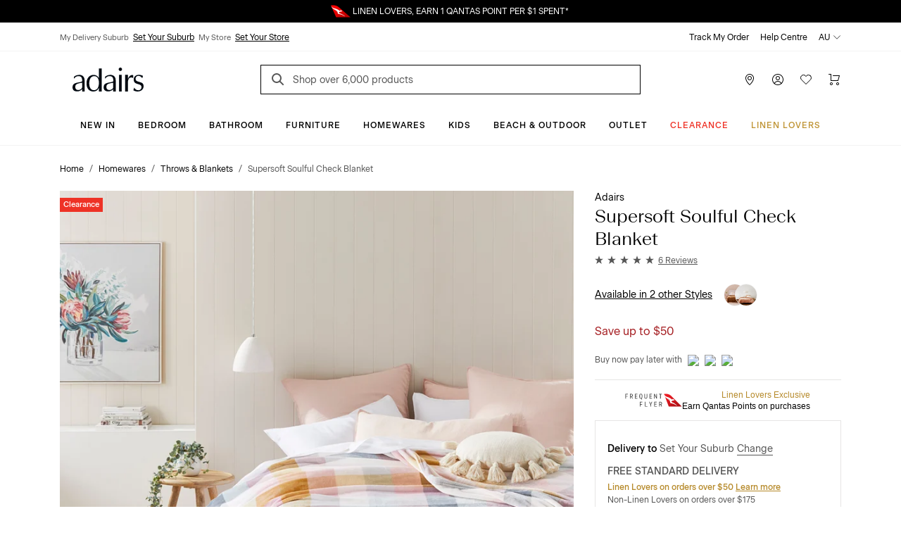

--- FILE ---
content_type: text/html; charset=utf-8
request_url: https://www.adairs.com.au/homewares/throws/adairs/supersoft-soulful-check-blanket2/
body_size: 44450
content:


<!DOCTYPE html>

<html data-edit-mode="False" lang="en-AU">
<head>
    <meta name="viewport" content="width=device-width" />

    <title>Supersoft Soulful Check Blanket | Adairs</title>


        <link rel="canonical" href="https://www.adairs.com.au/homewares/throws/adairs/supersoft-soulful-check-blanket2/">

        <meta name="title" content="Supersoft Soulful Check Blanket | Adairs" />
        <meta name="description" content="" />
        <meta name="keywords" content="" />

        <meta property="og:type" content="website" />
        <meta property="og:title" content="Supersoft Soulful Check Blanket | Adairs" />
            <meta property="og:image" content="https://www.adairs.com.au/globalassets/13.-ecommerce/03.-product-images/2022_images/homewares/throws--blankets/53671_soulfulcheck_01.jpg" />
        <meta name="twitter:title" content="Supersoft Soulful Check Blanket | Adairs" />
        <meta name="twitter:card" content="summary_large_image" />



    <link rel="icon" href="/Static/images/favicon.svg" type="image/svg+xml" />
    <link rel="icon" href="/Static/images/favicon-32.png" sizes="32x32" />
    <link rel="icon" href="/Static/images/favicon-128.png" sizes="128x128" />
    <link rel="icon" href="/Static/images/favicon-180.png" sizes="180x180" />
    <link rel="icon" href="/Static/images/favicon-192.png" sizes="192x192" />
    <link rel="shortcut icon" href="/favicon.ico" type="image/x-icon" sizes="any" />
    <link rel="apple-touch-icon" href="/Static/images/apple-touch-icon.png" />

    <link href="https://www.adairs.com.au/homewares/throws/adairs/supersoft-soulful-check-blanket2/" hreflang="x-default" rel="alternate" /><link href="https://www.adairs.com.au/homewares/throws/adairs/supersoft-soulful-check-blanket2/" hreflang="en-AU" rel="alternate" /><link href="https://www.adairs.co.nz/homewares/throws/adairs/supersoft-soulful-check-blanket3/" hreflang="en-NZ" rel="alternate" />

    <link href="/Static/dist/css/app.min.css?v=OZP72uJt8fyrC9iHA-QNIgpnoNIt8cByu8OJlcOoffo" rel="stylesheet" />

<link rel="stylesheet" href="https://use.typekit.net/tlz2lxt.css">
<link rel="stylesheet" type="text/css" href="https://libraries.unbxdapi.com/ss-unbxd-gau-ss-adairs-prod_autosuggest.css">
    <script>
!function(T,l,y){var S=T.location,k="script",D="instrumentationKey",C="ingestionendpoint",I="disableExceptionTracking",E="ai.device.",b="toLowerCase",w="crossOrigin",N="POST",e="appInsightsSDK",t=y.name||"appInsights";(y.name||T[e])&&(T[e]=t);var n=T[t]||function(d){var g=!1,f=!1,m={initialize:!0,queue:[],sv:"5",version:2,config:d};function v(e,t){var n={},a="Browser";return n[E+"id"]=a[b](),n[E+"type"]=a,n["ai.operation.name"]=S&&S.pathname||"_unknown_",n["ai.internal.sdkVersion"]="javascript:snippet_"+(m.sv||m.version),{time:function(){var e=new Date;function t(e){var t=""+e;return 1===t.length&&(t="0"+t),t}return e.getUTCFullYear()+"-"+t(1+e.getUTCMonth())+"-"+t(e.getUTCDate())+"T"+t(e.getUTCHours())+":"+t(e.getUTCMinutes())+":"+t(e.getUTCSeconds())+"."+((e.getUTCMilliseconds()/1e3).toFixed(3)+"").slice(2,5)+"Z"}(),iKey:e,name:"Microsoft.ApplicationInsights."+e.replace(/-/g,"")+"."+t,sampleRate:100,tags:n,data:{baseData:{ver:2}}}}var h=d.url||y.src;if(h){function a(e){var t,n,a,i,r,o,s,c,u,p,l;g=!0,m.queue=[],f||(f=!0,t=h,s=function(){var e={},t=d.connectionString;if(t)for(var n=t.split(";"),a=0;a<n.length;a++){var i=n[a].split("=");2===i.length&&(e[i[0][b]()]=i[1])}if(!e[C]){var r=e.endpointsuffix,o=r?e.location:null;e[C]="https://"+(o?o+".":"")+"dc."+(r||"services.visualstudio.com")}return e}(),c=s[D]||d[D]||"",u=s[C],p=u?u+"/v2/track":d.endpointUrl,(l=[]).push((n="SDK LOAD Failure: Failed to load Application Insights SDK script (See stack for details)",a=t,i=p,(o=(r=v(c,"Exception")).data).baseType="ExceptionData",o.baseData.exceptions=[{typeName:"SDKLoadFailed",message:n.replace(/\./g,"-"),hasFullStack:!1,stack:n+"\nSnippet failed to load ["+a+"] -- Telemetry is disabled\nHelp Link: https://go.microsoft.com/fwlink/?linkid=2128109\nHost: "+(S&&S.pathname||"_unknown_")+"\nEndpoint: "+i,parsedStack:[]}],r)),l.push(function(e,t,n,a){var i=v(c,"Message"),r=i.data;r.baseType="MessageData";var o=r.baseData;return o.message='AI (Internal): 99 message:"'+("SDK LOAD Failure: Failed to load Application Insights SDK script (See stack for details) ("+n+")").replace(/\"/g,"")+'"',o.properties={endpoint:a},i}(0,0,t,p)),function(e,t){if(JSON){var n=T.fetch;if(n&&!y.useXhr)n(t,{method:N,body:JSON.stringify(e),mode:"cors"});else if(XMLHttpRequest){var a=new XMLHttpRequest;a.open(N,t),a.setRequestHeader("Content-type","application/json"),a.send(JSON.stringify(e))}}}(l,p))}function i(e,t){f||setTimeout(function(){!t&&m.core||a()},500)}var e=function(){var n=l.createElement(k);n.src=h;var e=y[w];return!e&&""!==e||"undefined"==n[w]||(n[w]=e),n.onload=i,n.onerror=a,n.onreadystatechange=function(e,t){"loaded"!==n.readyState&&"complete"!==n.readyState||i(0,t)},n}();y.ld<0?l.getElementsByTagName("head")[0].appendChild(e):setTimeout(function(){l.getElementsByTagName(k)[0].parentNode.appendChild(e)},y.ld||0)}try{m.cookie=l.cookie}catch(p){}function t(e){for(;e.length;)!function(t){m[t]=function(){var e=arguments;g||m.queue.push(function(){m[t].apply(m,e)})}}(e.pop())}var n="track",r="TrackPage",o="TrackEvent";t([n+"Event",n+"PageView",n+"Exception",n+"Trace",n+"DependencyData",n+"Metric",n+"PageViewPerformance","start"+r,"stop"+r,"start"+o,"stop"+o,"addTelemetryInitializer","setAuthenticatedUserContext","clearAuthenticatedUserContext","flush"]),m.SeverityLevel={Verbose:0,Information:1,Warning:2,Error:3,Critical:4};var s=(d.extensionConfig||{}).ApplicationInsightsAnalytics||{};if(!0!==d[I]&&!0!==s[I]){var c="onerror";t(["_"+c]);var u=T[c];T[c]=function(e,t,n,a,i){var r=u&&u(e,t,n,a,i);return!0!==r&&m["_"+c]({message:e,url:t,lineNumber:n,columnNumber:a,error:i}),r},d.autoExceptionInstrumented=!0}return m}(y.cfg);function a(){y.onInit&&y.onInit(n)}(T[t]=n).queue&&0===n.queue.length?(n.queue.push(a),n.trackPageView({})):a()}(window,document,{src: "https://js.monitor.azure.com/scripts/b/ai.2.gbl.min.js", crossOrigin: "anonymous", cfg: {instrumentationKey: '1c2bc65a-ba22-437f-81f1-f957875e1079', disableCookiesUsage: false }});
</script>
<script>
_iaq = [ ['client', '5e198010a62644668453d0aa485d2260'], ['track', 'consume'] ]; !function(d,s){var ia=d.createElement(s);ia.async=1,s=d.getElementsByTagName(s)[0],ia.src='//s.apac01.idio.episerver.net/ia.js',s.parentNode.insertBefore(ia,s)}(document,'script');
</script>


    

<script type="text/javascript" defer src="https://libraries.unbxdapi.com/sdk-clients/ss-unbxd-ganz-adairs-auz-prod6861718373057/ua/ua.js">
</script>

<script type="text/javascript">(function(u,t,d){    var i=d.createElement(t);i.type='text/javascript';i.async=true;i.src=u;    var s=d.getElementsByTagName(t)[0]; s.parentNode.insertBefore(i,s);})('https://stellar-tracker.inside-graph.com/gtm/IN-1000937-NEW/include.js','script', document);</script>

<script>
            !function (d, s) { var ip = d.createElement(s); ip.async = 1, s = d.getElementsByTagName(s)[0], ip.src = '//s.apac01.idio.episerver.net/ip.js', s.parentNode.insertBefore(ip, s) }(document, 'script');
        </script>
        <script type="application/ld+json">
            {"context":"https://schema.org","type":"BreadcrumbList","itemListElement":[{"type":"ListItem","position":1,"name":"Home","item":"https://www.adairs.com.au/"},{"type":"ListItem","position":2,"name":"Homewares","item":"https://www.adairs.com.au/homewares/"},{"type":"ListItem","position":3,"name":"Throws \u0026 Blankets","item":"https://www.adairs.com.au/homewares/throws/"},{"type":"ListItem","position":4,"name":"Adairs","item":"https://www.adairs.com.au/homewares/throws/adairs/"},{"type":"ListItem","position":5,"name":"Supersoft Soulful Check Blanket","item":"https://www.adairs.com.au/homewares/throws/adairs/supersoft-soulful-check-blanket2/"}]}
        </script>






<script>
    var dataLayer = dataLayer ? dataLayer : [];
    window['userId'] = 'baf2c24e-7ee3-4295-98e7-d37470fd3760';
    window['currencyCode'] = 'AUD';
</script>

<!-- Google Tag Manager -->
<script>(function(w,d,s,l,i){w[l]=w[l]||[];w[l].push({'gtm.start':
new Date().getTime(),event:'gtm.js'});var f=d.getElementsByTagName(s)[0],
j=d.createElement(s),dl=l!='dataLayer'?'&l='+l:'';j.async=true;j.src=
'https://www.googletagmanager.com/gtm.js?id='+i+dl;f.parentNode.insertBefore(j,f);
})(window,document,'script','dataLayer','GTM-MNQDMBP');</script>
<!-- End Google Tag Manager -->

<!-- Google Tag Manager (noscript) -->
<noscript><iframe src="https://www.googletagmanager.com/ns.html?id=GTM-MNQDMBP"
height="0" width="0" style="display:none;visibility:hidden"></iframe></noscript>
<!-- End Google Tag Manager (noscript) -->

        <script>
        window.UnbxdAnalyticsConf = window.UnbxdAnalyticsConf || {};

        window.UnbxdAnalyticsConf['misc'] = { 'customerId': 'baf2c24e-7ee3-4295-98e7-d37470fd3760' };
                </script>

        <script>
            window.ClickAndCollectSettings = {"clickAndCollectFeatureEnabled":true,"clickAndCollectEnabled":true,"collectionTimeframePromise":"\u003Cspan data-olk-copy-source=\u0022MessageBody\u0022\u003E: order by 2.00pm for same day pick-up\u003C/span\u003E","storeEnabledForCC":"Click \u0026amp; Collect, available for in-stock items","storeDisabledForCC":"Store unavailable for Click \u0026amp; Collect","noCCStock":"Unavailable for Click \u0026amp; Collect","onlyLinenLoverItemForCC":"Linen Lovers Membership cards are not available for Click \u0026amp; Collect, please change your order to delivery.","someItemsAvailableForCC":"\u003Cp data-pm-slice=\u00221 1 [\u0026quot;orderedList\u0026quot;,{\u0026quot;order\u0026quot;:1},\u0026quot;listItem\u0026quot;,null,\u0026quot;orderedList\u0026quot;,{\u0026quot;order\u0026quot;:1},\u0026quot;listItem\u0026quot;,null,\u0026quot;orderedList\u0026quot;,{\u0026quot;order\u0026quot;:1},\u0026quot;listItem\u0026quot;,null]\u0022\u003ESorry, we don\u0027t have stock of all your items for Click \u0026amp; Collect\u003C/p\u003E","findInStoreServiceUnavailable":"Find in store service, temporarily unavailable","findInStoreServiceUnavailableForCC":"Click \u0026amp; Collect temporarily unavailable; please change your order to delivery","disableFindInStore":false,"findInStoreDefaultPageSize":3}
        </script>
    
</head>
<body class="turn-on-cnc-feature turn-on-fis turn-on-cnc">

    


    <div>
<div id="react_0HNIKP6SOJUTM"><div class="SiteHeader"><div class="SiteHeader-content SiteHeader--fixed "><div class="SiteHeader-content-inner"><div class="NudgeBar"><div class="NudgeBar-inner z-5" style="background-color:#000000;color:#FFFFFF"><div class="NudgeBar-message active"><div class="container"><div class="NudgeBar-message-inner"><a href="https://www.adairs.com.au/join-linen-lovers/" class="NudgeBar-message-link" style="color:#FFFFFF">Linen Lovers Always Save More!</a></div></div></div><div class="NudgeBar-message "><div class="container"><div class="NudgeBar-message-inner"><img height="20" src="/cdn-cgi/image//globalassets/01.-site-structure/qantas/qantasnudge.svg"/><a href="https://www.adairs.com.au/qantas/" class="NudgeBar-message-link" style="color:#FFFFFF">LINEN LOVERS, EARN 1 QANTAS POINT PER $1 SPENT*</a></div></div></div><div class="NudgeBar-message "><div class="container"><div class="NudgeBar-message-inner"><a href="https://www.adairs.com.au/stores/" class="NudgeBar-message-link" style="color:#FFFFFF">Need it in a hurry? Find your nearest store</a></div></div></div></div><div class="NudgeBar-spacer"></div></div><div class="d-none d-lg-block"><div class="desktopHeader bg-white z-6 position-relative"><div class="border-bottom"><div class="container"><div class="row align-items-center"><div class="col-6"><div class="store-details d-flex"><div class="store-details__item"><span>My Delivery Suburb</span><button type="button">Set Your Suburb</button></div><div class="store-details__item"><span>My Store</span><button type="button">Set Your Store</button></div></div></div><div class="col-6"><ul class="top-header d-flex px-0 mb-0 justify-content-end list-unstyled"><li class="top-header__item text-black pl-1"><a class="text-black" href="/account/track-my-order/" target="">Track My Order</a></li><li class="top-header__item text-black pl-1"><a class="text-black" href="/help-centre/" target="">Help Centre</a></li><li class="top-header__item position-relative pl-1"><div class="dropdown"><span class="top-header__item-span dropdown-toggle" aria-haspopup="true" aria-expanded="false">AU<svg version="1.1" xmlns="http://www.w3.org/2000/svg" viewBox="0 0 16 16" class="Icon dropdown-toggle__icon Icon--chevronDown" width="16" height="16"><path class="Icon-chevronDown" d="M2 5L8 11L14 5" stroke="currentColor" stroke-linecap="round" stroke-linejoin="round" fill="none"></path></svg></span></div></li></ul></div></div></div></div><div class="container"><div class="row pt-1 justify-content-between align-items-center position-relative"><div class="mobileMenu-header__logo col-3 pl-1"><a href="/" aria-label="Go to homepge"><img src="/cdn-cgi/image//globalassets/01.-site-structure/adairs-logo/2025/adairs-logo-new.svg"/></a></div><div class="col-6"><div class="AutoSuggest position-relative mb-sm-1 mb-lg-0"><button class="search-button search-button position-absolute border-0 bg-transparent" aria-label="Search"><svg version="1.1" xmlns="http://www.w3.org/2000/svg" viewBox="0 0 24 24" class="Icon  Icon--search" width="24" height="24"><path d="M16 16L11.5 11.5" stroke="#565656" stroke-width="2" stroke-miterlimit="10" stroke-linecap="square"></path><path d="M7 13C10.3137 13 13 10.3137 13 7C13 3.68629 10.3137 1 7 1C3.68629 1 1 3.68629 1 7C1 10.3137 3.68629 13 7 13Z" fill="transparent" stroke="#565656" stroke-width="2" stroke-miterlimit="10" stroke-linecap="square"></path></svg></button><form action="/search-results/" method="GET" autoComplete="off"><input placeholder="Shop over 6,000 products" name="keyword" class="AutoSuggest__search w-100" autoComplete="off" id="unbxd-search-input"/></form><div class="AutoSuggest-IconContainer"></div></div></div><div class="mobileMenu-header__features col-3"><ul class="d-flex px-0 mb-0 justify-content-end"><li><a href="/stores/" aria-label="Store Finder" class="mobileMenu-header-btn btn btn-primary"><svg version="1.1" xmlns="http://www.w3.org/2000/svg" viewBox="0 0 16 16" class="Icon  Icon--pin" width="16" height="16"><path fill-rule="evenodd" clip-rule="evenodd" d="M8 1C6.67392 1 5.40215 1.52678 4.46447 2.46447C3.52678 3.40215 3 4.67392 3 6C3 8.07476 4.28314 10.3357 5.64835 12.1353C6.32144 13.0226 6.99568 13.7736 7.50195 14.3028C7.6964 14.5061 7.86565 14.6763 8 14.8084C8.13435 14.6763 8.3036 14.5061 8.49805 14.3028C9.00432 13.7736 9.67856 13.0226 10.3517 12.1353C11.7169 10.3357 13 8.07476 13 6C13 4.67392 12.4732 3.40215 11.5355 2.46447C10.5979 1.52678 9.32608 1 8 1ZM8 15.5C7.66366 15.87 7.66356 15.8699 7.66344 15.8698L7.66201 15.8685L7.65837 15.8651L7.64524 15.8531L7.59648 15.8077C7.55432 15.7682 7.49326 15.7105 7.416 15.6357C7.26152 15.4862 7.04208 15.2688 6.7793 14.994C6.25432 14.4452 5.55356 13.6649 4.85165 12.7397C3.46686 10.9143 2 8.42524 2 6C2 4.4087 2.63214 2.88258 3.75736 1.75736C4.88258 0.632141 6.4087 0 8 0C9.5913 0 11.1174 0.632141 12.2426 1.75736C13.3679 2.88258 14 4.4087 14 6C14 8.42524 12.5331 10.9143 11.1483 12.7397C10.4464 13.6649 9.74568 14.4452 9.2207 14.994C8.95792 15.2688 8.73848 15.4862 8.584 15.6357C8.50674 15.7105 8.44568 15.7682 8.40352 15.8077L8.35476 15.8531L8.34163 15.8651L8.33799 15.8685L8.33691 15.8694C8.33679 15.8696 8.33634 15.87 8 15.5ZM8 15.5L8.33691 15.8694C8.1462 16.0428 7.85415 16.0431 7.66344 15.8698L8 15.5Z" fill="currentColor"></path> <path fill-rule="evenodd" clip-rule="evenodd" d="M8 4C6.89543 4 6 4.89543 6 6C6 7.10457 6.89543 8 8 8C9.10457 8 10 7.10457 10 6C10 4.89543 9.10457 4 8 4ZM5 6C5 4.34315 6.34315 3 8 3C9.65685 3 11 4.34315 11 6C11 7.65685 9.65685 9 8 9C6.34315 9 5 7.65685 5 6Z" fill="currentColor"></path></svg></a></li><li class="position-relative"><button aria-label="Account" type="button" class="mobileMenu-header-btn position-relative btn btn-primary"><svg version="1.1" xmlns="http://www.w3.org/2000/svg" viewBox="0 0 16 16" class="Icon  Icon--account" width="16" height="16"><path fill-rule="evenodd" clip-rule="evenodd" d="M8 4C6.89543 4 6 4.89543 6 6C6 7.10457 6.89543 8 8 8C9.10457 8 10 7.10457 10 6C10 4.89543 9.10457 4 8 4ZM5 6C5 4.34315 6.34315 3 8 3C9.65685 3 11 4.34315 11 6C11 7.65685 9.65685 9 8 9C6.34315 9 5 7.65685 5 6Z" fill="currentColor"></path> <path fill-rule="evenodd" clip-rule="evenodd" d="M4.80642 10.9222C5.76265 10.3197 6.8698 10 7.99999 10C9.13019 10 10.2373 10.3197 11.1936 10.9222C12.1498 11.5246 12.9161 12.3853 13.404 13.4047C13.5232 13.6538 13.4179 13.9524 13.1688 14.0716C12.9198 14.1908 12.6212 14.0855 12.502 13.8364C12.0955 12.9871 11.4571 12.2701 10.6605 11.7682C9.86388 11.2663 8.94154 11 7.99999 11C7.05844 11 6.1361 11.2663 5.33948 11.7682C4.54286 12.2701 3.90446 12.9871 3.498 13.8364C3.37879 14.0855 3.08023 14.1908 2.83115 14.0716C2.58206 13.9524 2.47677 13.6538 2.59598 13.4047C3.08388 12.3853 3.85019 11.5246 4.80642 10.9222Z" fill="currentColor"></path> <path fill-rule="evenodd" clip-rule="evenodd" d="M8 1C4.13401 1 1 4.13401 1 8C1 11.866 4.13401 15 8 15C11.866 15 15 11.866 15 8C15 4.13401 11.866 1 8 1ZM0 8C0 3.58172 3.58172 0 8 0C12.4183 0 16 3.58172 16 8C16 12.4183 12.4183 16 8 16C3.58172 16 0 12.4183 0 8Z" fill="currentColor"></path></svg></button></li><li><a href="/wishlist/" aria-label="Wish List" class="mobileMenu-header-btn position-relative btn btn-primary"><svg version="1.1" xmlns="http://www.w3.org/2000/svg" viewBox="0 0 16 16" class="Icon  Icon--heart" width="16" height="16"><path class="Icon-heart" fill="none" d="M14.328 2.67201C12.766 1.11001 10.233 1.11001 8.67101 2.67201C8.39101 2.95201 8.18001 3.27001 8.00001 3.60101C7.82001 3.27001 7.60901 2.95101 7.32801 2.67101C5.76601 1.10901 3.23301 1.10901 1.67101 2.67101C0.109012 4.23301 0.109012 6.76601 1.67101 8.32801L8.00001 14.5L14.328 8.32801C15.891 6.76601 15.891 4.23401 14.328 2.67201Z" stroke="currentColor" stroke-miterlimit="10" stroke-linecap="square"></path></svg></a></li><li class="position-relative"><a href="/cart/" aria-label="Cart" class="mobileMenu-header-btn position-relative btn btn-primary"><svg version="1.1" xmlns="http://www.w3.org/2000/svg" viewBox="0 0 16 16" class="Icon  Icon--cart" width="16" height="16"><path fill-rule="evenodd" clip-rule="evenodd" d="M0 0.5C0 0.223858 0.223858 0 0.5 0H3.5C3.77614 0 4 0.223858 4 0.5V9H13.1228L14.8371 3H6.5C6.22386 3 6 2.77614 6 2.5C6 2.22386 6.22386 2 6.5 2H15.5C15.6569 2 15.8047 2.07365 15.8992 2.1989C15.9937 2.32416 16.0239 2.4865 15.9808 2.63736L13.9808 9.63736C13.9194 9.85201 13.7232 10 13.5 10H3.5C3.22386 10 3 9.77614 3 9.5V1H0.5C0.223858 1 0 0.776142 0 0.5Z" fill="currentColor"></path> <path fill-rule="evenodd" clip-rule="evenodd" d="M4 13C3.44772 13 3 13.4477 3 14C3 14.5523 3.44772 15 4 15C4.55228 15 5 14.5523 5 14C5 13.4477 4.55228 13 4 13ZM2 14C2 12.8954 2.89543 12 4 12C5.10457 12 6 12.8954 6 14C6 15.1046 5.10457 16 4 16C2.89543 16 2 15.1046 2 14Z" fill="currentColor"></path> <path fill-rule="evenodd" clip-rule="evenodd" d="M13 13C12.4477 13 12 13.4477 12 14C12 14.5523 12.4477 15 13 15C13.5523 15 14 14.5523 14 14C14 13.4477 13.5523 13 13 13ZM11 14C11 12.8954 11.8954 12 13 12C14.1046 12 15 12.8954 15 14C15 15.1046 14.1046 16 13 16C11.8954 16 11 15.1046 11 14Z" fill="currentColor"></path></svg></a></li></ul></div></div></div></div><div class="container-fluid bg-white border-bottom position-relative z-5"><div class="row"><div class="col-12"><div class="overflow-auto d-flex justify-content-center"><a style="color:#000000;font-style:normal;border-bottom:1px solid transparent" href="/new/" class="menu-item__title px-1 pt-2 pb-1 d-inline-block text-decoration-none white-space-nowrap bg-transparent border-top-0  border-left-0 border-right-0 cursor-pointer  btn btn-primary">New In</a><a style="color:#000000;font-style:normal;border-bottom:1px solid transparent" href="/bedroom/" class="menu-item__title px-1 pt-2 pb-1 d-inline-block text-decoration-none white-space-nowrap bg-transparent border-top-0  border-left-0 border-right-0 cursor-pointer  btn btn-primary">Bedroom</a><a style="color:#000000;font-style:normal;border-bottom:1px solid transparent" href="/bathroom/" class="menu-item__title px-1 pt-2 pb-1 d-inline-block text-decoration-none white-space-nowrap bg-transparent border-top-0  border-left-0 border-right-0 cursor-pointer  btn btn-primary">Bathroom</a><a style="color:#000000;font-style:normal;border-bottom:1px solid transparent" href="/furniture/" class="menu-item__title px-1 pt-2 pb-1 d-inline-block text-decoration-none white-space-nowrap bg-transparent border-top-0  border-left-0 border-right-0 cursor-pointer  btn btn-primary">Furniture</a><a style="color:#000000;font-style:normal;border-bottom:1px solid transparent" href="/homewares/" class="menu-item__title px-1 pt-2 pb-1 d-inline-block text-decoration-none white-space-nowrap bg-transparent border-top-0  border-left-0 border-right-0 cursor-pointer  btn btn-primary">Homewares</a><a style="color:#000000;font-style:normal;border-bottom:1px solid transparent" href="/adairs-kids/" class="menu-item__title px-1 pt-2 pb-1 d-inline-block text-decoration-none white-space-nowrap bg-transparent border-top-0  border-left-0 border-right-0 cursor-pointer  btn btn-primary">Kids</a><a style="color:#000000;font-style:normal;border-bottom:1px solid transparent" href="/homewares/outdoor/" class="menu-item__title px-1 pt-2 pb-1 d-inline-block text-decoration-none white-space-nowrap bg-transparent border-top-0  border-left-0 border-right-0 cursor-pointer  btn btn-primary">Beach &amp; Outdoor</a><a style="color:#000000;font-style:normal;border-bottom:1px solid transparent" href="/sales/outlet/" class="menu-item__title px-1 pt-2 pb-1 d-inline-block text-decoration-none white-space-nowrap bg-transparent border-top-0  border-left-0 border-right-0 cursor-pointer  btn btn-primary">Outlet</a><a style="color:#EE3226;font-style:normal;border-bottom:1px solid transparent" href="/sales/clearance/" class="menu-item__title px-1 pt-2 pb-1 d-inline-block text-decoration-none white-space-nowrap bg-transparent border-top-0  border-left-0 border-right-0 cursor-pointer  btn btn-primary">CLEARANCE</a><a style="color:#BF9435;font-style:normal;border-bottom:1px solid transparent" href="/join-linen-lovers/" class="menu-item__title px-1 pt-2 pb-1 d-inline-block text-decoration-none white-space-nowrap bg-transparent border-top-0  border-left-0 border-right-0 cursor-pointer  btn btn-primary">Linen Lovers</a></div></div></div></div><div class="DesktopMegaMenu container-fluid bg-white border-bottom position-absolute z-4 animated faster fadeSlideInDown  d-none" style="box-shadow:0 4px 15px 0 rgba(0, 0, 0, 0.5)"><div class="container"><div class="row pb-5"><div class="col-12 d-flex align-items-center  mt-1 pt-1 pr-0"><div class="mega-menu__spacer"></div><a role="button"><svg version="1.1" xmlns="http://www.w3.org/2000/svg" viewBox="0 0 24 24" class="Icon mr-0-25 Icon--close" width="24" height="24"><path d="M14.53 4.53l-1.06-1.06L9 7.94 4.53 3.47 3.47 4.53 7.94 9l-4.47 4.47 1.06 1.06L9 10.06l4.47 4.47 1.06-1.06L10.06 9z" stroke="currentColor"></path></svg></a></div><div class="col-12 mt-2 px-0"></div></div></div></div></div><div class="d-block d-lg-none"><div class="mobileMenu-header"><div class="container-fluid"><div class="row mb-0-5 justify-content-between align-items-center position-relative mobileMenu-header__border"><div class="col-2 col-md-1 cursor-pointer"><button class="mobileMenu-header__trigger" type="button" name="mobile-menu"><svg version="1.1" xmlns="http://www.w3.org/2000/svg" viewBox="0 0 24 24" class="Icon  Icon--hamburger" width="24" height="24"><path d="M1 8H23" stroke="black" stroke-miterlimit="10" stroke-linecap="square"></path> <path d="M1 1H23" stroke="black" stroke-miterlimit="10" stroke-linecap="square"></path> <path d="M1 15H23" stroke="black" stroke-miterlimit="10" stroke-linecap="square"></path></svg></button></div><div class="mobileMenu-header__logo col-5 col-md-6 p-0"><a href="/"><img src="/cdn-cgi/image//globalassets/01.-site-structure/adairs-logo/2025/adairs-logo-new.svg"/></a></div><div class="mobileMenu-header__features col-5"><ul class="d-flex px-0 mb-0 justify-content-end"><li><a href="/stores/" aria-label="Store Finder" class="mobileMenu-header-btn btn btn-primary"><svg version="1.1" xmlns="http://www.w3.org/2000/svg" viewBox="0 0 16 16" class="Icon  Icon--pin" width="16" height="16"><path fill-rule="evenodd" clip-rule="evenodd" d="M8 1C6.67392 1 5.40215 1.52678 4.46447 2.46447C3.52678 3.40215 3 4.67392 3 6C3 8.07476 4.28314 10.3357 5.64835 12.1353C6.32144 13.0226 6.99568 13.7736 7.50195 14.3028C7.6964 14.5061 7.86565 14.6763 8 14.8084C8.13435 14.6763 8.3036 14.5061 8.49805 14.3028C9.00432 13.7736 9.67856 13.0226 10.3517 12.1353C11.7169 10.3357 13 8.07476 13 6C13 4.67392 12.4732 3.40215 11.5355 2.46447C10.5979 1.52678 9.32608 1 8 1ZM8 15.5C7.66366 15.87 7.66356 15.8699 7.66344 15.8698L7.66201 15.8685L7.65837 15.8651L7.64524 15.8531L7.59648 15.8077C7.55432 15.7682 7.49326 15.7105 7.416 15.6357C7.26152 15.4862 7.04208 15.2688 6.7793 14.994C6.25432 14.4452 5.55356 13.6649 4.85165 12.7397C3.46686 10.9143 2 8.42524 2 6C2 4.4087 2.63214 2.88258 3.75736 1.75736C4.88258 0.632141 6.4087 0 8 0C9.5913 0 11.1174 0.632141 12.2426 1.75736C13.3679 2.88258 14 4.4087 14 6C14 8.42524 12.5331 10.9143 11.1483 12.7397C10.4464 13.6649 9.74568 14.4452 9.2207 14.994C8.95792 15.2688 8.73848 15.4862 8.584 15.6357C8.50674 15.7105 8.44568 15.7682 8.40352 15.8077L8.35476 15.8531L8.34163 15.8651L8.33799 15.8685L8.33691 15.8694C8.33679 15.8696 8.33634 15.87 8 15.5ZM8 15.5L8.33691 15.8694C8.1462 16.0428 7.85415 16.0431 7.66344 15.8698L8 15.5Z" fill="currentColor"></path> <path fill-rule="evenodd" clip-rule="evenodd" d="M8 4C6.89543 4 6 4.89543 6 6C6 7.10457 6.89543 8 8 8C9.10457 8 10 7.10457 10 6C10 4.89543 9.10457 4 8 4ZM5 6C5 4.34315 6.34315 3 8 3C9.65685 3 11 4.34315 11 6C11 7.65685 9.65685 9 8 9C6.34315 9 5 7.65685 5 6Z" fill="currentColor"></path></svg></a></li><li class="position-relative"><a href="https://www.adairs.com.au/account/account-summary/" aria-label="Account" class="mobileMenu-header-btn position-relative btn btn-primary"><svg version="1.1" xmlns="http://www.w3.org/2000/svg" viewBox="0 0 16 16" class="Icon  Icon--account" width="16" height="16"><path fill-rule="evenodd" clip-rule="evenodd" d="M8 4C6.89543 4 6 4.89543 6 6C6 7.10457 6.89543 8 8 8C9.10457 8 10 7.10457 10 6C10 4.89543 9.10457 4 8 4ZM5 6C5 4.34315 6.34315 3 8 3C9.65685 3 11 4.34315 11 6C11 7.65685 9.65685 9 8 9C6.34315 9 5 7.65685 5 6Z" fill="currentColor"></path> <path fill-rule="evenodd" clip-rule="evenodd" d="M4.80642 10.9222C5.76265 10.3197 6.8698 10 7.99999 10C9.13019 10 10.2373 10.3197 11.1936 10.9222C12.1498 11.5246 12.9161 12.3853 13.404 13.4047C13.5232 13.6538 13.4179 13.9524 13.1688 14.0716C12.9198 14.1908 12.6212 14.0855 12.502 13.8364C12.0955 12.9871 11.4571 12.2701 10.6605 11.7682C9.86388 11.2663 8.94154 11 7.99999 11C7.05844 11 6.1361 11.2663 5.33948 11.7682C4.54286 12.2701 3.90446 12.9871 3.498 13.8364C3.37879 14.0855 3.08023 14.1908 2.83115 14.0716C2.58206 13.9524 2.47677 13.6538 2.59598 13.4047C3.08388 12.3853 3.85019 11.5246 4.80642 10.9222Z" fill="currentColor"></path> <path fill-rule="evenodd" clip-rule="evenodd" d="M8 1C4.13401 1 1 4.13401 1 8C1 11.866 4.13401 15 8 15C11.866 15 15 11.866 15 8C15 4.13401 11.866 1 8 1ZM0 8C0 3.58172 3.58172 0 8 0C12.4183 0 16 3.58172 16 8C16 12.4183 12.4183 16 8 16C3.58172 16 0 12.4183 0 8Z" fill="currentColor"></path></svg></a></li><li><a href="/wishlist/" aria-label="Wish List" class="mobileMenu-header-btn position-relative btn btn-primary"><svg version="1.1" xmlns="http://www.w3.org/2000/svg" viewBox="0 0 16 16" class="Icon  Icon--heart" width="16" height="16"><path class="Icon-heart" fill="none" d="M14.328 2.67201C12.766 1.11001 10.233 1.11001 8.67101 2.67201C8.39101 2.95201 8.18001 3.27001 8.00001 3.60101C7.82001 3.27001 7.60901 2.95101 7.32801 2.67101C5.76601 1.10901 3.23301 1.10901 1.67101 2.67101C0.109012 4.23301 0.109012 6.76601 1.67101 8.32801L8.00001 14.5L14.328 8.32801C15.891 6.76601 15.891 4.23401 14.328 2.67201Z" stroke="currentColor" stroke-miterlimit="10" stroke-linecap="square"></path></svg></a></li><li><a href="/cart/" aria-label="Cart" class="mobileMenu-header-btn position-relative btn btn-primary"><svg version="1.1" xmlns="http://www.w3.org/2000/svg" viewBox="0 0 16 16" class="Icon  Icon--cart" width="16" height="16"><path fill-rule="evenodd" clip-rule="evenodd" d="M0 0.5C0 0.223858 0.223858 0 0.5 0H3.5C3.77614 0 4 0.223858 4 0.5V9H13.1228L14.8371 3H6.5C6.22386 3 6 2.77614 6 2.5C6 2.22386 6.22386 2 6.5 2H15.5C15.6569 2 15.8047 2.07365 15.8992 2.1989C15.9937 2.32416 16.0239 2.4865 15.9808 2.63736L13.9808 9.63736C13.9194 9.85201 13.7232 10 13.5 10H3.5C3.22386 10 3 9.77614 3 9.5V1H0.5C0.223858 1 0 0.776142 0 0.5Z" fill="currentColor"></path> <path fill-rule="evenodd" clip-rule="evenodd" d="M4 13C3.44772 13 3 13.4477 3 14C3 14.5523 3.44772 15 4 15C4.55228 15 5 14.5523 5 14C5 13.4477 4.55228 13 4 13ZM2 14C2 12.8954 2.89543 12 4 12C5.10457 12 6 12.8954 6 14C6 15.1046 5.10457 16 4 16C2.89543 16 2 15.1046 2 14Z" fill="currentColor"></path> <path fill-rule="evenodd" clip-rule="evenodd" d="M13 13C12.4477 13 12 13.4477 12 14C12 14.5523 12.4477 15 13 15C13.5523 15 14 14.5523 14 14C14 13.4477 13.5523 13 13 13ZM11 14C11 12.8954 11.8954 12 13 12C14.1046 12 15 12.8954 15 14C15 15.1046 14.1046 16 13 16C11.8954 16 11 15.1046 11 14Z" fill="currentColor"></path></svg></a></li></ul></div></div><div class="row"><div class="col-12"><div class="AutoSuggest position-relative mb-sm-1 mb-lg-0"><button class="search-button search-button position-absolute border-0 bg-transparent" aria-label="Search"><svg version="1.1" xmlns="http://www.w3.org/2000/svg" viewBox="0 0 24 24" class="Icon  Icon--search" width="24" height="24"><path d="M16 16L11.5 11.5" stroke="#565656" stroke-width="2" stroke-miterlimit="10" stroke-linecap="square"></path><path d="M7 13C10.3137 13 13 10.3137 13 7C13 3.68629 10.3137 1 7 1C3.68629 1 1 3.68629 1 7C1 10.3137 3.68629 13 7 13Z" fill="transparent" stroke="#565656" stroke-width="2" stroke-miterlimit="10" stroke-linecap="square"></path></svg></button><form action="/search-results/" method="GET" autoComplete="off"><input placeholder="Shop over 6,000 products" name="keyword" class="AutoSuggest__search w-100" autoComplete="off" id="unbxd-search-input"/></form><div class="AutoSuggest-IconContainer"></div></div></div></div></div></div><div class="container-fluid mobileMenu position-relative z-5 border-bottom d-none "><div class="row position-relative" style="overflow-x:hidden"><div class="overlay"></div><div class="col-10 pl-0 ml--0 pr-0  d-flex flex-row animated slideInLeft faster"><div class="bg-white mobileMenu__content col px-0"><div class="pb-2 px-0 mb-3"><button class="mega-menu__title bg-transparent w-100 px-0 border-top-0 border-left-0 pl-1 border-right-0 cursor-pointer py-1 text-black fsp-18 d-block cursor-pointer border-bottom border-medium-grey-1 "><span class="py-sm-0 d-flex w-100 align-items-center justify-content-between" style="color:#000000;font-style:normal">New In<svg version="1.1" xmlns="http://www.w3.org/2000/svg" viewBox="0 0 16 16" class="Icon mr-1 Icon--chevronRight" width="16" height="16"><path class="Icon-chevronRight" d="M5 14L11 8L5 2" stroke="currentColor" stroke-linecap="round" stroke-linejoin="round" fill="none"></path></svg></span></button><button class="mega-menu__title bg-transparent w-100 px-0 border-top-0 border-left-0 pl-1 border-right-0 cursor-pointer py-1 text-black fsp-18 d-block cursor-pointer border-bottom border-medium-grey-1 "><span class="py-sm-0 d-flex w-100 align-items-center justify-content-between" style="color:#000000;font-style:normal">Bedroom<svg version="1.1" xmlns="http://www.w3.org/2000/svg" viewBox="0 0 16 16" class="Icon mr-1 Icon--chevronRight" width="16" height="16"><path class="Icon-chevronRight" d="M5 14L11 8L5 2" stroke="currentColor" stroke-linecap="round" stroke-linejoin="round" fill="none"></path></svg></span></button><button class="mega-menu__title bg-transparent w-100 px-0 border-top-0 border-left-0 pl-1 border-right-0 cursor-pointer py-1 text-black fsp-18 d-block cursor-pointer border-bottom border-medium-grey-1 "><span class="py-sm-0 d-flex w-100 align-items-center justify-content-between" style="color:#000000;font-style:normal">Bathroom<svg version="1.1" xmlns="http://www.w3.org/2000/svg" viewBox="0 0 16 16" class="Icon mr-1 Icon--chevronRight" width="16" height="16"><path class="Icon-chevronRight" d="M5 14L11 8L5 2" stroke="currentColor" stroke-linecap="round" stroke-linejoin="round" fill="none"></path></svg></span></button><button class="mega-menu__title bg-transparent w-100 px-0 border-top-0 border-left-0 pl-1 border-right-0 cursor-pointer py-1 text-black fsp-18 d-block cursor-pointer border-bottom border-medium-grey-1 "><span class="py-sm-0 d-flex w-100 align-items-center justify-content-between" style="color:#000000;font-style:normal">Furniture<svg version="1.1" xmlns="http://www.w3.org/2000/svg" viewBox="0 0 16 16" class="Icon mr-1 Icon--chevronRight" width="16" height="16"><path class="Icon-chevronRight" d="M5 14L11 8L5 2" stroke="currentColor" stroke-linecap="round" stroke-linejoin="round" fill="none"></path></svg></span></button><button class="mega-menu__title bg-transparent w-100 px-0 border-top-0 border-left-0 pl-1 border-right-0 cursor-pointer py-1 text-black fsp-18 d-block cursor-pointer border-bottom border-medium-grey-1 "><span class="py-sm-0 d-flex w-100 align-items-center justify-content-between" style="color:#000000;font-style:normal">Homewares<svg version="1.1" xmlns="http://www.w3.org/2000/svg" viewBox="0 0 16 16" class="Icon mr-1 Icon--chevronRight" width="16" height="16"><path class="Icon-chevronRight" d="M5 14L11 8L5 2" stroke="currentColor" stroke-linecap="round" stroke-linejoin="round" fill="none"></path></svg></span></button><button class="mega-menu__title bg-transparent w-100 px-0 border-top-0 border-left-0 pl-1 border-right-0 cursor-pointer py-1 text-black fsp-18 d-block cursor-pointer border-bottom border-medium-grey-1 "><span class="py-sm-0 d-flex w-100 align-items-center justify-content-between" style="color:#000000;font-style:normal">Kids<svg version="1.1" xmlns="http://www.w3.org/2000/svg" viewBox="0 0 16 16" class="Icon mr-1 Icon--chevronRight" width="16" height="16"><path class="Icon-chevronRight" d="M5 14L11 8L5 2" stroke="currentColor" stroke-linecap="round" stroke-linejoin="round" fill="none"></path></svg></span></button><button class="mega-menu__title bg-transparent w-100 px-0 border-top-0 border-left-0 pl-1 border-right-0 cursor-pointer py-1 text-black fsp-18 d-block cursor-pointer border-bottom border-medium-grey-1 "><span class="py-sm-0 d-flex w-100 align-items-center justify-content-between" style="color:#000000;font-style:normal">Beach &amp; Outdoor<svg version="1.1" xmlns="http://www.w3.org/2000/svg" viewBox="0 0 16 16" class="Icon mr-1 Icon--chevronRight" width="16" height="16"><path class="Icon-chevronRight" d="M5 14L11 8L5 2" stroke="currentColor" stroke-linecap="round" stroke-linejoin="round" fill="none"></path></svg></span></button><button class="mega-menu__title bg-transparent w-100 px-0 border-top-0 border-left-0 pl-1 border-right-0 cursor-pointer py-1 text-black fsp-18 d-block cursor-pointer border-bottom border-medium-grey-1 "><span class="py-sm-0 d-flex w-100 align-items-center justify-content-between" style="color:#000000;font-style:normal">Outlet<svg version="1.1" xmlns="http://www.w3.org/2000/svg" viewBox="0 0 16 16" class="Icon mr-1 Icon--chevronRight" width="16" height="16"><path class="Icon-chevronRight" d="M5 14L11 8L5 2" stroke="currentColor" stroke-linecap="round" stroke-linejoin="round" fill="none"></path></svg></span></button><button class="mega-menu__title bg-transparent w-100 px-0 border-top-0 border-left-0 pl-1 border-right-0 cursor-pointer py-1 text-black fsp-18 d-block cursor-pointer border-bottom border-medium-grey-1 "><span class="py-sm-0 d-flex w-100 align-items-center justify-content-between" style="color:#EE3226;font-style:normal">CLEARANCE<svg version="1.1" xmlns="http://www.w3.org/2000/svg" viewBox="0 0 16 16" class="Icon mr-1 Icon--chevronRight" width="16" height="16"><path class="Icon-chevronRight" d="M5 14L11 8L5 2" stroke="currentColor" stroke-linecap="round" stroke-linejoin="round" fill="none"></path></svg></span></button><button class="mega-menu__title bg-transparent w-100 px-0 border-top-0 border-left-0 pl-1 border-right-0 cursor-pointer py-1 text-black fsp-18 d-block cursor-pointer border-bottom-0 "><span class="py-sm-0 d-flex w-100 align-items-center justify-content-between" style="color:#BF9435;font-style:normal">Linen Lovers<svg version="1.1" xmlns="http://www.w3.org/2000/svg" viewBox="0 0 16 16" class="Icon mr-1 Icon--chevronRight" width="16" height="16"><path class="Icon-chevronRight" d="M5 14L11 8L5 2" stroke="currentColor" stroke-linecap="round" stroke-linejoin="round" fill="none"></path></svg></span></button><ul class="top-header d-flex px-0 mb-0 flex-column list-unstyled pt-1"><li class="top-header__item text-black px-1 mb-1"><a class="text-black" href="/account/track-my-order/" target="">Track My Order</a></li><li class="top-header__item text-black px-1 mb-1"><a class="text-black" href="/help-centre/" target="">Help Centre</a></li><li class="top-header__item px-1 mb-1"><div class="dropdown"><span class="top-header__item-span dropdown-toggle" aria-haspopup="true" aria-expanded="false">AU<svg version="1.1" xmlns="http://www.w3.org/2000/svg" viewBox="0 0 16 16" class="Icon dropdown-toggle__icon ml-0-5 mt--0-125 Icon--chevronDown" width="16" height="16"><path class="Icon-chevronDown" d="M2 5L8 11L14 5" stroke="currentColor" stroke-linecap="round" stroke-linejoin="round" fill="none"></path></svg></span></div></li></ul></div></div></div><div class="col-10 p-0 bg-white scroll-menu d-none "><div class="pl-1 pt-2"><div class="pb-1"></div><div class="w-100 pr-1 pb-2"><div class="mt-2 px-0"></div></div></div></div></div></div></div></div></div><div class="sr-only"><div><ul><li><a href="/new/">New In</a><ul><li><a href="/new/">New</a><ul><li><a href="/new/all/">New Arrivals</a></li><li><a href="/new/kids/">New Arrivals Kids</a></li></ul></li><li><a href="/adairs-kids/collection/">Kids Collections</a><ul><li><a href="/adairs-kids/collection/frozen-kids-bedding-collection/">Frozen</a></li><li><a href="/adairs-kids/collection/bluey/">Bluey</a></li><li><a href="/adairs-kids/collection/fleur-harris/">Fleur Harris</a></li></ul></li><li><a>Styling</a><ul><li><a href="/campaign/">Spirit of Summer</a></li><li><a href="/collections/">Adairs x Kate Waterhouse</a></li></ul></li><li><a>Discover</a><ul><li><a href="/seasonal/beach/">Beach Towels &amp; Accessories</a></li><li><a href="/sales/clearance/">Clearance</a></li><li><a href="/event/linen-lovers-top-picks/">Linen Lovers Top Picks</a></li><li><a href="/homewares/christmas/">Christmas</a></li></ul></li><li><a href="/style/trending/">Trending</a><ul><li><a href="/colour/the-new-colour-shift/">Chocolate Hues</a></li><li><a href="/style/checks-stripes/">Gingham Checks &amp; Stripes</a></li><li><a href="/style/coastal-edit/">Coastal Edit</a></li><li><a href="/style/feminine--cosy/">Bows</a></li></ul></li><li><a href="/gifts/">Gifting</a><ul><li><a href="/gifts/gifts-for-her/">Gifts for Her</a></li><li><a href="/gifts/gifts-for-kids/">Gifts for Kids</a></li><li><a href="/gifts/gifts-under-$30/">Gifts Under $30</a></li></ul></li><li><a href="/event/linen-lovers-top-picks/">Linen Lover Top Picks</a></li><li><a href="/campaign/">New Season</a></li></ul></li><li><a href="/bedroom/">Bedroom</a><ul><li><a href="/bedroom/bedlinen/">Bedlinen</a><ul><li><a href="/bedroom/quilt-covers-coverlets/">Quilt Covers </a></li><li><a href="/bedroom/bedcovers/">Bedcovers</a></li><li><a href="/bedroom/coverlets/">Coverlets </a></li><li><a href="/bedroom/sheets/">Sheets</a></li><li><a href="/bedroom/pillowcases/">Pillowcases</a></li><li><a href="/bedroom/valances-bedwraps/">Valances</a></li></ul></li><li><a href="/furniture/bedroom/">Bedroom Furniture</a><ul></ul></li><li><a href="/bedroom/bedding/">Bedding</a><ul><li><a href="/bedroom/quilts/">Quilts</a></li><li><a href="/bedroom/pillows/">Pillows</a></li><li><a href="/bedroom/pillows/european-body/">European &amp; Body Pillows</a></li><li><a href="/bedroom/pillow-protectors/">Pillow Protectors</a></li><li><a href="/bedroom/mattress-protectors/">Mattress Protectors</a></li><li><a href="/bedroom/mattress-topper/">Mattress Toppers</a></li></ul></li><li><a href="/bathroom/bath-robes/">Sleepwear</a><ul></ul></li><li><a href="/collections/comfort/">Comfort Collection</a><ul></ul></li><li><a href="/bedroom/collections/">Bedlinen Collections</a><ul><li><a href="/bedroom/collections/vintage-washed/">Vintage Washed Linen</a></li><li><a href="/bedroom/collections/stonewashed-cotton/">Stonewashed Cotton</a></li><li><a href="/bedroom/collections/worlds-softest/">Worlds Softest Cotton</a></li><li><a href="/bedroom/collections/bamboo-cotton-bedlinen/">Bamboo Cotton</a></li><li><a href="/bedroom/collections/washed-bamboo-linen/">Washed Bamboo Linen</a></li><li><a href="/bedroom/collections/silk/">Pure Silk</a></li><li><a href="/bedroom/collections/ultra-soft-jersey-quilt-covers--sheet-separates/">Ultrasoft Jersey</a></li><li><a href="/bedroom/sheets/fresh-by-home-republic/">Fresh Sheets</a></li><li><a href="/bedroom/collections/egyptian-cotton/">Egyptian Cotton</a></li></ul></li><li><a href="/bedroom/quilt-covers-coverlets/">Bedroom</a></li><li><a href="/adairs-kids/bedroom/">Kids Bedroom</a></li></ul></li><li><a href="/bathroom/">Bathroom</a><ul><li><a href="/bathroom/">Bathroom &amp; Laundry</a><ul><li><a href="/bathroom/towels/">Towels</a></li><li><a href="/bathroom/bath-mats/">Bath Mats &amp; Bath Runners</a></li><li><a href="/bathroom/bath-robes/">Bathrobes &amp; Slippers</a></li></ul></li><li><a href="/bathroom/bathroom-accessories/">Bathroom Accessories</a><ul><li><a href="/bathroom/laundry-home-care/">Laundry &amp; Home Care</a></li><li><a href="/homewares/home-fragrance/">Home Fragrance</a></li><li><a href="/homewares/storage/">Storage</a></li></ul></li><li><a href="/seasonal/beach/">Beach Towels &amp; Accessories</a><ul></ul></li><li><a href="/bathroom/collections/">Towel Collections</a><ul><li><a href="/bathroom/collections/flinders-towels/">Flinders Egyptian Cotton</a></li><li><a href="/bathroom/collections/kadikoy-towels/">European Turkish Cotton</a></li><li><a href="/bathroom/collections/mimosa-towels/">Mimosa</a></li><li><a href="/bathroom/collections/archie-towel-range/">Archie</a></li><li><a href="/bathroom/collections/comfort-towel-range/">Comfort Towel Collection</a></li><li><a href="/bathroom/collections/australian-cotton/">Miller Australian Cotton</a></li></ul></li><li><a href="/bathroom/towels/">Towels</a></li><li><a href="/adairs-kids/kids-bathroom/kids-beach/">Kids Bathroom</a></li></ul></li><li><a href="/furniture/">Furniture</a><ul><li><a href="/furniture/bedroom/">Bedroom Furniture</a><ul><li><a href="/furniture/bedheads/">Beds &amp; Bedheads</a></li><li><a href="/furniture/bedside-tables/">Bedside Tables</a></li></ul></li><li><a href="/furniture/living-room/">Living Room</a><ul><li><a href="/furniture/sofas--armchairs/">Sofas &amp; Armchairs</a></li><li><a href="/furniture/side-tables--coffee-tables/">Side Tables &amp; Coffee Tables</a></li><li><a href="/furniture/ottomans/">Ottomans &amp; Bench Seats</a></li><li><a href="/furniture/dining-chairs--counter-stools/">Dining Chairs, Tables &amp; Counter Stools</a></li><li><a href="/furniture/storage--shelves/">Storage &amp; Shelves</a></li><li><a href="/furniture/consoles--desks/">Consoles &amp; Desks</a></li></ul></li><li><a href="/homewares/floor-rugs-mats/">Floor Rugs &amp; Mats</a><ul><li><a href="/homewares/floor-rugs-mats/indoor-rugs/">Indoor Rugs</a></li><li><a href="/homewares/floor-rugs-mats/washable-rugs/">Washable Rugs</a></li><li><a href="/homewares/floor-rugs-mats/outdoor-rugs/">Outdoor Rugs &amp; Mats</a></li></ul></li><li><a href="/furniture/outdoor-furniture/">Outdoor Furniture</a><ul></ul></li><li><a href="/furniture/office/">Office Furniture</a><ul></ul></li><li><a href="/adairs-kids/home-gifts/furniture/">Kids Furniture</a><ul></ul></li><li><a href="/furniture/collections/">Furniture Collections</a><ul><li><a href="/furniture/collections/anjuna-furniture-range/">Anjuna</a></li><li><a href="/shop-the-look/warm--modern/">Cliveden Collection</a></li><li><a href="/furniture/mark-tuckey/">Mark Tuckey</a></li><li><a href="/furniture/collections/boucle-furniture-range/">Boucle</a></li></ul></li><li><a href="/furniture/furniture-clearance/">Clearance Furniture</a><ul></ul></li><li><a href="/furniture/sofas--armchairs/">Furniture</a></li><li><a href="/adairs-kids/home-gifts/furniture/">Kids Furniture</a></li></ul></li><li><a href="/homewares/">Homewares</a><ul><li><a href="/homewares/">Home Styling</a><ul><li><a href="/homewares/cushions/">Cushions</a></li><li><a href="/homewares/throws/">Throws &amp; Blankets</a></li><li><a href="/homewares/plants--stems/">Artificial Plants, Flowers &amp; Stems</a></li><li><a href="/homewares/pots-vases-stands/">Pots, Vases &amp; Plant Stands</a></li><li><a href="/homewares/wall-art--mirrors--clocks/">Wall Art &amp; Mirrors</a></li><li><a href="/homewares/floor-rugs-mats/">Floor Rugs &amp; Mats</a></li><li><a href="/homewares/lighting/">Lighting</a></li><li><a href="/homewares/home-decor/">Home Decor</a></li></ul></li><li><a href="/homewares/tableware/">Kitchen</a><ul><li><a href="/homewares/tableware/">Table &amp; Servingware</a></li><li><a href="/homewares/tableware/table-cloths-runners-placemats/">Tablecloths, Runners &amp; Placemats</a></li><li><a href="/homewares/tea-towels/">Tea Towels</a></li></ul></li><li><a href="/homewares/storage/">Storage</a><ul><li><a href="/homewares/baskets/">Baskets</a></li><li><a href="/homewares/laundry-home-care/">Laundry</a></li></ul></li><li><a href="/homewares/pets/">Pets</a><ul></ul></li><li><a href="/homewares/homecare-gifting/">Home Care &amp; Gifting</a><ul><li><a href="/homewares/home-fragrance/">Home Fragrance</a></li><li><a href="/homewares/home-fragrance/candles/">Candles</a></li><li><a href="/homewares/home-fragrance/diffusers/">Diffusers</a></li><li><a href="/homewares/laundry-home-care/">Laundry &amp; Home Care</a></li><li><a href="/gifts/">Gifting Ranges</a></li></ul></li><li><a href="/homewares/christmas/">Christmas</a><ul></ul></li><li><a href="/homewares/lighting/"></a></li><li><a href="/homewares/storage/">Floor Rugs</a></li></ul></li><li><a href="/adairs-kids/">Kids</a><ul><li><a href="/adairs-kids/bedroom/bed-linen/">Kids Bedlinen</a><ul><li><a href="/adairs-kids/bedroom/quilt-covers-coverlets/">Quilt Covers &amp; Coverlets</a></li><li><a href="/adairs-kids/bedroom/sheets/">Sheets</a></li><li><a href="/adairs-kids/bedroom/pillowcases/">Pillowcases</a></li><li><a href="/adairs-kids/home-gifts/sleeping-bags/">Sleeping Bags</a></li><li><a href="/adairs-kids/bedroom/blankets/">Blankets</a></li></ul></li><li><a href="/adairs-kids/home-gifts/nursery/">Nursery</a><ul><li><a href="/adairs-kids/nursery/">Bedroom</a></li><li><a href="/adairs-kids/nursery/nursery-furniture/">Furniture</a></li></ul></li><li><a href="/adairs-kids/bedroom/bedding/">Kids Bedding</a><ul><li><a href="/adairs-kids/bedroom/quilts/">Quilts</a></li><li><a href="/adairs-kids/bedroom/pillows/">Pillows</a></li><li><a href="/adairs-kids/bedroom/mattress-protectors/">Protectors &amp; Toppers</a></li></ul></li><li><a href="/adairs-kids/home-gifts/furniture/">Kids Furniture</a><ul><li><a href="/adairs-kids/bedroom/beds-bedheads/">Beds &amp; Bedheads</a></li><li><a href="/adairs-kids/home-gifts/furniture/tables-chairs/">Tables &amp; Chairs</a></li><li><a href="/adairs-kids/home-gifts/furniture/flip-out-sofas/">Flip Out Sofas</a></li></ul></li><li><a href="/adairs-kids/toys/">Kids Toys</a><ul><li><a href="/gifts/gifts-for-kids/">Gifts for Kids</a></li></ul></li><li><a href="/adairs-kids/kids-decor/">Kids Decor</a><ul><li><a href="/adairs-kids/home-gifts/cushions/">Cushions</a></li><li><a href="/adairs-kids/home-gifts/throws/">Throws</a></li><li><a href="/adairs-kids/home-gifts/wall-art/">Kids Wall Decor</a></li><li><a href="/adairs-kids/kids-baskets-storage/">Baskets &amp; Storage</a></li><li><a href="/adairs-kids/home-gifts/lighting/">Lighting</a></li><li><a href="/adairs-kids/home-gifts/rugs/">Rugs &amp; Play Mats</a></li><li><a href="/adairs-kids/home-gifts/furniture/teepees-canopies/">Teepees &amp; Canopies</a></li></ul></li><li><a href="/adairs-kids/kids-bathroom/kids-beach/">Beach Towels &amp; Accessories</a><ul></ul></li><li><a href="/homewares/christmas/kids-christmas/">Kids Christmas</a><ul></ul></li><li><a href="/adairs-kids/kids-bathroom/">Kids Bathroom</a><ul><li><a href="/adairs-kids/kids-bathroom/bath-towels-face-washers/">Bath Towels &amp; Face Washers</a></li><li><a href="/adairs-kids/kids-bathroom/bath-mats/">Bath Mats</a></li><li><a href="/adairs-kids/kids-bathroom/bathrobes-laundry/">Bathrobes &amp; Laundry</a></li></ul></li><li><a href="/adairs-kids/collection/">Kids Collections</a><ul><li><a href="/adairs-kids/collection/frozen-kids-bedding-collection/">Frozen</a></li><li><a href="/adairs-kids/collection/bluey/">Bluey</a></li><li><a href="/adairs-kids/collection/fleur-harris/">Fleur Harris</a></li></ul></li><li><a href="/adairs-kids/theme/">Kids Themes</a><ul><li><a href="/adairs-kids/theme/dinosaur-theme/">Dinosaurs</a></li><li><a href="/adairs-kids/theme/truck-theme/">Trucks</a></li></ul></li></ul></li><li><a href="/homewares/outdoor/">Beach &amp; Outdoor</a><ul><li><a href="/homewares/outdoor/">Outdoor</a><ul><li><a href="/furniture/outdoor-furniture/">Outdoor Furniture</a></li><li><a href="/homewares/floor-rugs-mats/outdoor-rugs/">Outdoor Rugs &amp; Mats</a></li></ul></li><li><a href="/homewares/outdoor/">Decor</a><ul><li><a href="/seasonal/table-styling/">Summer Table Styling</a></li><li><a href="/seasonal/picnic-date/">Picnic Essentials</a></li></ul></li><li><a href="/seasonal/beach/">Beach Towels &amp; Accessories</a><ul><li><a href="/bathroom/beach-towels/">Beach Towels &amp; Accessories</a></li><li><a href="/adairs-kids/kids-bathroom/kids-beach/">Kids Beach Towels &amp; Accessories</a></li></ul></li><li><a href="/seasonal/beach/">Furniture</a></li><li><a href="/seasonal/table-styling/">Furniture</a></li></ul></li><li><a href="/sales/outlet/">Outlet</a><ul><li><a href="/bedroom/outlet/">Outlet Bedroom</a><ul><li><a href="/bedroom/outlet/outlet-quilt-covers/">Quilts Covers &amp; Coverlets</a></li><li><a href="/bedroom/outlet/outlet-sheets/">Sheets</a></li><li><a href="/bedroom/outlet/outlet-bedding/">Bedding</a></li></ul></li><li><a href="/homewares/outlet/">Outlet Homewares</a><ul></ul></li><li><a href="/bathroom/outlet/">Outlet Bathroom</a><ul></ul></li><li><a href="/sales/clearance/">Clearance</a></li><li><a href="/event/linen-lovers-top-picks/">Best Sellers</a></li></ul></li><li><a href="/sales/clearance/">CLEARANCE</a><ul><li><a href="/event/bedlinen-sale-2/">Clearance Bedlinen</a><ul><li><a href="/bedroom/bedroom-clearance/">Bedlinen</a></li><li><a href="/adairs-kids/bedroom/kids-bedlinen-clearance/">Kids Bedlinen</a></li></ul></li><li><a href="/furniture/furniture-clearance/">Clearance Furniture</a><ul></ul></li><li><a href="/sales/clearance/">Clearance Homewares</a><ul><li><a href="/homewares/homewares-clearance/">Cushions &amp; Throws</a></li></ul></li><li><a href="/bathroom/bathroom-clearance/">Clearance Bathroom</a><ul></ul></li><li><a href="/adairs-kids/kids-clearance/">Clearance Kids</a><ul></ul></li><li><a href="/sales/clearance/">Clearance</a></li><li><a href="/furniture/furniture-clearance/">Clearance</a></li></ul></li><li><a href="/join-linen-lovers/">Linen Lovers</a><ul><li><a href="/join-linen-lovers/">Join Linen Lovers Today</a><ul></ul></li><li><a href="/login/">Login to Linen Lovers</a><ul></ul></li><li><a href="/linen-lovers-renewal/">Renew Your Membership</a><ul></ul></li><li><a href="/linen-lovers-offers/">Linen Lovers Offers</a><ul></ul></li><li><a href="/join-linen-lovers/">Linen Lover Membership Benefits</a><ul></ul></li><li><a> </a><ul></ul></li><li><a href="/join-linen-lovers/">Linen Lovers</a></li></ul></li></ul></div></div></div></div>
  
<div id="react_0HNIKP6SOJUTL"><div class="Breadcrumb py-0-25"><div class="container-lg"><ul><li class="d-inline Breadcrumb-linkContainer"><a href="/" class="Breadcrumb-link text--xsmall"><span>Home</span><span class="Breadcrumb-linkSeperator">/</span></a></li><li class="d-inline Breadcrumb-linkContainer"><a href="/homewares/" class="Breadcrumb-link text--xsmall"><span>Homewares</span><span class="Breadcrumb-linkSeperator">/</span></a></li><li class="d-inline Breadcrumb-linkContainer"><a href="/homewares/throws/" class="Breadcrumb-link text--xsmall"><span>Throws &amp; Blankets</span><span class="Breadcrumb-linkSeperator">/</span></a></li><li class="d-inline Breadcrumb-linkContainer"><a class="Breadcrumb-link--grey text--xsmall"><span>Supersoft Soulful Check Blanket</span></a></li></ul></div></div><div class="ProductDetails"><div class="container"><div class="row"><div class="col-lg-8"><div class="ProductDetailsMediaBundle"><div class="ProductDetailsMainImages"><div class="ProductDetailsMainImage"><div class="ProductDetailsMainImage-imageContainer"><img class="ProductDetailsMainImage-image" src="/cdn-cgi/image/fit=scale-down,quality=85,format=auto,width=800/globalassets/13.-ecommerce/03.-product-images/2022_images/homewares/throws--blankets/53671_soulfulcheck_01.jpg" alt="Supersoft Soulful Check Blanket" loading="lazy"/><div class="ProductDetailsMainImage-badgeContainer"><div class="ProductDetailsMainImage-badgeStyle ProductDetailsMainImage-badgeStyle-clearance">Clearance</div></div><div class="ProductDetailsMainImage-linkContainer"><a href="#" class="ProductDetailsMainImage-link btn btn-pink-solid btn-sm" role="button"><svg version="1.1" xmlns="http://www.w3.org/2000/svg" viewBox="0 0 16 16" class="Icon  Icon--tag" width="16" height="16"><path d="M15.7 8.3L7.7 0.3C7.5 0.1 7.3 0 7 0H1C0.4 0 0 0.4 0 1V7C0 7.3 0.1 7.5 0.3 7.7L8.3 15.7C8.5 15.9 8.7 16 9 16C9.3 16 9.5 15.9 9.7 15.7L15.7 9.7C16.1 9.3 16.1 8.7 15.7 8.3ZM4 5C3.4 5 3 4.6 3 4C3 3.4 3.4 3 4 3C4.6 3 5 3.4 5 4C5 4.6 4.6 5 4 5Z" fill="currentColor"></path></svg> <!-- -->Shop This Look</a></div></div></div><div class="ProductDetailsCarousel"><div class="ProductDetailsCarousel-sliderContainer"><div class="images-loaded-container"><div class="slick-slider ProductDetailsCarousel-slider slick-initialized" dir="ltr"><div class="slick-list"><div class="slick-track" style="width:1300%;left:-100%"><div data-index="0" class="slick-slide slick-active slick-current" tabindex="-1" aria-hidden="false" style="outline:none;width:7.6923076923076925%;position:relative;left:0;opacity:1;transition:opacity 400ms ease, visibility 400ms ease"><div><div class="ProductDetailsCarousel-slider-item" tabindex="-1" style="width:100%;display:inline-block"><div class="ProductDetailsCarousel-slider-item-imageContainer"><img class="ProductDetailsCarousel-slider-item-image" src="/cdn-cgi/image/fit=scale-down,quality=85,format=auto,width=800/globalassets/13.-ecommerce/03.-product-images/2022_images/homewares/throws--blankets/53671_soulfulcheck_01.jpg" alt="Supersoft Soulful Check Blanket"/></div></div></div></div><div data-index="1" class="slick-slide" tabindex="-1" aria-hidden="true" style="outline:none;width:7.6923076923076925%;position:relative;left:-7px;opacity:0;transition:opacity 400ms ease, visibility 400ms ease"><div><div class="ProductDetailsCarousel-slider-item" tabindex="-1" style="width:100%;display:inline-block"><div class="ProductDetailsCarousel-slider-item-imageContainer"><img class="ProductDetailsCarousel-slider-item-image" src="/cdn-cgi/image/fit=scale-down,quality=85,format=auto,width=800/globalassets/13.-ecommerce/03.-product-images/2022_images/homewares/throws--blankets/53671_soulfulcheck_02.jpg" alt="Supersoft Soulful Check Blanket"/></div></div></div></div><div data-index="2" class="slick-slide" tabindex="-1" aria-hidden="true" style="outline:none;width:7.6923076923076925%;position:relative;left:-14px;opacity:0;transition:opacity 400ms ease, visibility 400ms ease"><div><div class="ProductDetailsCarousel-slider-item" tabindex="-1" style="width:100%;display:inline-block"><div class="ProductDetailsCarousel-slider-item-imageContainer"><img class="ProductDetailsCarousel-slider-item-image" src="/cdn-cgi/image/fit=scale-down,quality=85,format=auto,width=800/globalassets/13.-ecommerce/03.-product-images/2022_images/homewares/throws--blankets/53671_soulfulcheck_03.jpg" alt="Supersoft Soulful Check Blanket"/></div></div></div></div><div data-index="3" class="slick-slide" tabindex="-1" aria-hidden="true" style="outline:none;width:7.6923076923076925%;position:relative;left:-21px;opacity:0;transition:opacity 400ms ease, visibility 400ms ease"><div><div class="ProductDetailsCarousel-slider-item" tabindex="-1" style="width:100%;display:inline-block"><div class="ProductDetailsCarousel-slider-item-imageContainer"><img class="ProductDetailsCarousel-slider-item-image" src="/cdn-cgi/image/fit=scale-down,quality=85,format=auto,width=800/globalassets/13.-ecommerce/03.-product-images/2022_images/homewares/throws--blankets/53671_soulfulcheck_04.jpg" alt="Supersoft Soulful Check Blanket"/></div></div></div></div><div data-index="4" class="slick-slide" tabindex="-1" aria-hidden="true" style="outline:none;width:7.6923076923076925%;position:relative;left:-28px;opacity:0;transition:opacity 400ms ease, visibility 400ms ease"><div><div class="ProductDetailsCarousel-slider-item" tabindex="-1" style="width:100%;display:inline-block"><div class="ProductDetailsCarousel-slider-item-imageContainer"><img class="ProductDetailsCarousel-slider-item-image" src="/cdn-cgi/image/fit=scale-down,quality=85,format=auto,width=800/globalassets/13.-ecommerce/03.-product-images/2023_images/homewares/throws--blankets/marketing---seasonal---w23---53619--53671-supersoft-blanket-stack_square.jpg" alt="Supersoft Soulful Check Blanket"/></div></div></div></div><div data-index="5" class="slick-slide" tabindex="-1" aria-hidden="true" style="outline:none;width:7.6923076923076925%;position:relative;left:-35px;opacity:0;transition:opacity 400ms ease, visibility 400ms ease"><div><div class="ProductDetailsCarousel-slider-item" tabindex="-1" style="width:100%;display:inline-block"><div class="ProductDetailsCarousel-slider-item-imageContainer"><img class="ProductDetailsCarousel-slider-item-image" src="/cdn-cgi/image/fit=scale-down,quality=85,format=auto,width=800/globalassets/13.-ecommerce/03.-product-images/2022_images/homewares/throws--blankets/53671---printed-ultrasoft-blankets.jpg" alt="Supersoft Soulful Check Blanket"/></div></div></div></div></div></div></div></div><div class="ProductDetailsMainImage-badgeContainer"><div class="ProductDetailsMainImage-badgeStyle ProductDetailsMainImage-badgeStyle-clearance">Clearance</div></div><div class="ProductDetailsMainImage-linkContainer"><a href="#" class="ProductDetailsMainImage-link btn btn-pink-solid btn-sm" role="button"><svg version="1.1" xmlns="http://www.w3.org/2000/svg" viewBox="0 0 16 16" class="Icon  Icon--tag" width="16" height="16"><path d="M15.7 8.3L7.7 0.3C7.5 0.1 7.3 0 7 0H1C0.4 0 0 0.4 0 1V7C0 7.3 0.1 7.5 0.3 7.7L8.3 15.7C8.5 15.9 8.7 16 9 16C9.3 16 9.5 15.9 9.7 15.7L15.7 9.7C16.1 9.3 16.1 8.7 15.7 8.3ZM4 5C3.4 5 3 4.6 3 4C3 3.4 3.4 3 4 3C4.6 3 5 3.4 5 4C5 4.6 4.6 5 4 5Z" fill="currentColor"></path></svg> <!-- -->Shop This Look</a></div><div class="ProductDetailsCarousel-arrows"><button class="ProductDetailsCarousel-arrow ProductDetailsCarousel-arrow-prev slick-arrow slick-prev" aria-label="Previous"><svg version="1.1" xmlns="http://www.w3.org/2000/svg" viewBox="0 0 16 16" class="Icon  Icon--chevronLeft" width="16" height="16"><path class="Icon-chevronLeft" d="M11 14L5 8L11 2" stroke="currentColor" stroke-linecap="round" stroke-linejoin="round" fill="none"></path></svg></button><button class="ProductDetailsCarousel-arrow ProductDetailsCarousel-arrow-next slick-arrow slick-next" aria-label="Next"><svg version="1.1" xmlns="http://www.w3.org/2000/svg" viewBox="0 0 16 16" class="Icon  Icon--chevronRight" width="16" height="16"><path class="Icon-chevronRight" d="M5 14L11 8L5 2" stroke="currentColor" stroke-linecap="round" stroke-linejoin="round" fill="none"></path></svg></button></div></div><div class="ProductDetailsCarousel-message">Tap image to Zoom in</div><div class="ProductDetailsCarousel-thumbnails mb-1 mb-md-0"><div class="ProductDetailsCarousel-thumbnail"><button class="ProductDetailsCarousel-thumbnail-button active"><div class="ProductDetailsCarousel-thumbnail-imageContainer"><img class="ProductDetailsCarousel-thumbnail-image" src="/cdn-cgi/image/fit=scale-down,quality=85,format=auto,width=800/globalassets/13.-ecommerce/03.-product-images/2022_images/homewares/throws--blankets/53671_soulfulcheck_01.jpg" alt="Supersoft Soulful Check Blanket"/></div></button></div><div class="ProductDetailsCarousel-thumbnail"><button class="ProductDetailsCarousel-thumbnail-button "><div class="ProductDetailsCarousel-thumbnail-imageContainer"><img class="ProductDetailsCarousel-thumbnail-image" src="/cdn-cgi/image/fit=scale-down,quality=85,format=auto,width=800/globalassets/13.-ecommerce/03.-product-images/2022_images/homewares/throws--blankets/53671_soulfulcheck_02.jpg" alt="Supersoft Soulful Check Blanket"/></div></button></div><div class="ProductDetailsCarousel-thumbnail"><button class="ProductDetailsCarousel-thumbnail-button "><div class="ProductDetailsCarousel-thumbnail-imageContainer"><img class="ProductDetailsCarousel-thumbnail-image" src="/cdn-cgi/image/fit=scale-down,quality=85,format=auto,width=800/globalassets/13.-ecommerce/03.-product-images/2022_images/homewares/throws--blankets/53671_soulfulcheck_03.jpg" alt="Supersoft Soulful Check Blanket"/></div></button></div><div class="ProductDetailsCarousel-thumbnail"><button class="ProductDetailsCarousel-thumbnail-button "><div class="ProductDetailsCarousel-thumbnail-imageContainer"><img class="ProductDetailsCarousel-thumbnail-image" src="/cdn-cgi/image/fit=scale-down,quality=85,format=auto,width=800/globalassets/13.-ecommerce/03.-product-images/2022_images/homewares/throws--blankets/53671_soulfulcheck_04.jpg" alt="Supersoft Soulful Check Blanket"/></div></button></div><div class="ProductDetailsCarousel-thumbnail"><button class="ProductDetailsCarousel-thumbnail-button "><div class="ProductDetailsCarousel-thumbnail-imageContainer"><img class="ProductDetailsCarousel-thumbnail-image" src="/cdn-cgi/image/fit=scale-down,quality=85,format=auto,width=800/globalassets/13.-ecommerce/03.-product-images/2023_images/homewares/throws--blankets/marketing---seasonal---w23---53619--53671-supersoft-blanket-stack_square.jpg" alt="Supersoft Soulful Check Blanket"/></div></button></div><div class="ProductDetailsCarousel-thumbnail"><button class="ProductDetailsCarousel-thumbnail-button "><div class="ProductDetailsCarousel-thumbnail-imageContainer"><img class="ProductDetailsCarousel-thumbnail-image" src="/cdn-cgi/image/fit=scale-down,quality=85,format=auto,width=800/globalassets/13.-ecommerce/03.-product-images/2022_images/homewares/throws--blankets/53671---printed-ultrasoft-blankets.jpg" alt="Supersoft Soulful Check Blanket"/></div></button></div></div></div></div><div></div><div class="ProductDetailsGallery mt-2 mb-2"><div class="ProductDetailsGallery-items"><div class="ProductDetailsGallery-item"><div class="ProductDetailsGallery-item-imageContainer"><img class="ProductDetailsGallery-item-image" src="/cdn-cgi/image/fit=scale-down,quality=85,format=auto,width=800/globalassets/13.-ecommerce/03.-product-images/2022_images/homewares/throws--blankets/53671_soulfulcheck_02.jpg" alt="Supersoft Soulful Check Blanket" loading="lazy"/></div></div><div class="ProductDetailsGallery-item"><div class="ProductDetailsGallery-item-imageContainer"><img class="ProductDetailsGallery-item-image" src="/cdn-cgi/image/fit=scale-down,quality=85,format=auto,width=800/globalassets/13.-ecommerce/03.-product-images/2022_images/homewares/throws--blankets/53671_soulfulcheck_03.jpg" alt="Supersoft Soulful Check Blanket" loading="lazy"/></div></div><div class="ProductDetailsGallery-item ProductDetailsGallery-item--full"><div class="ProductDetailsGallery-item-imageContainer"><img class="ProductDetailsGallery-item-image" src="/cdn-cgi/image/fit=scale-down,quality=85,format=auto,width=800/globalassets/13.-ecommerce/03.-product-images/2022_images/homewares/throws--blankets/53671_soulfulcheck_04.jpg" alt="Supersoft Soulful Check Blanket" loading="lazy"/></div></div><div class="ProductDetailsGallery-item"><div class="ProductDetailsGallery-item-imageContainer"><img class="ProductDetailsGallery-item-image" src="/cdn-cgi/image/fit=scale-down,quality=85,format=auto,width=800/globalassets/13.-ecommerce/03.-product-images/2023_images/homewares/throws--blankets/marketing---seasonal---w23---53619--53671-supersoft-blanket-stack_square.jpg" alt="Supersoft Soulful Check Blanket" loading="lazy"/></div></div><div class="ProductDetailsGallery-item"><div class="ProductDetailsGallery-item-imageContainer"><img class="ProductDetailsGallery-item-image" src="/cdn-cgi/image/fit=scale-down,quality=85,format=auto,width=800/globalassets/13.-ecommerce/03.-product-images/2022_images/homewares/throws--blankets/53671---printed-ultrasoft-blankets.jpg" alt="Supersoft Soulful Check Blanket" loading="lazy"/></div></div></div></div></div><div class="d-none d-lg-block"><div class="AlsoAvailableCarousel px-0 undefined"><div class="container-lg px-0"><div class="AlsoAvailableCarousel-sliderContainer mt-1"><h3 class="AlsoAvailableCarousel-title">Also Available in other Styles</h3><div class="slick-slider 
							slider-notActive
						 slick-initialized"><div class="slick-list"><div class="slick-track" style="width:40%;left:0%"><div data-index="0" class="slick-slide slick-active slick-current" tabindex="-1" aria-hidden="false" style="outline:none;width:50%"><div><div class="AlsoAvailableCarousel-card" tabindex="-1" style="width:100%;display:inline-block"><div class="AlsoAvailableCarousel-cardImg mb-1"><a href="/homewares/throws/adairs/supersoft-brown-sugar-blanket/"><img src="/cdn-cgi/image/fit=scale-down,quality=85,format=auto,width=203/globalassets/13.-ecommerce/03.-product-images/2024_images/homewares/throws--blankets/53619_brownsugar-_01.jpg" alt="Supersoft Brown Sugar Blanket" loading="lazy"/></a></div><div class="AlsoAvailableCarousel-cardLabel"><a href="/homewares/throws/adairs/supersoft-brown-sugar-blanket/">Supersoft Brown Sugar Blanket</a></div></div></div></div><div data-index="1" class="slick-slide slick-active" tabindex="-1" aria-hidden="false" style="outline:none;width:50%"><div><div class="AlsoAvailableCarousel-card" tabindex="-1" style="width:100%;display:inline-block"><div class="AlsoAvailableCarousel-cardImg mb-1"><a href="/homewares/throws/adairs/supersoft-blanket-solid-hazelnut/"><img src="/cdn-cgi/image/fit=scale-down,quality=85,format=auto,width=203/globalassets/13.-ecommerce/03.-product-images/2023_images/homewares/throws--blankets/53619_hazelnut_01.jpg" alt="Supersoft Hazelnut Blanket" loading="lazy"/></a></div><div class="AlsoAvailableCarousel-cardLabel"><a href="/homewares/throws/adairs/supersoft-blanket-solid-hazelnut/">Supersoft Hazelnut Blanket</a></div></div></div></div></div></div></div></div></div></div></div></div><div data-nosnippet="true" class="col-lg-4"><div class="position-relative h-100 ProductDetails-barCol pb-2"><div class="position-sticky" style="top:10px"><div class="ProductDescriptionHeader" aria-hidden="false"><div class="ProductDescriptionHeader-brand">Adairs</div><h1 class="h4 mb-0-5">Supersoft Soulful Check Blanket</h1><div class="text--xsmall"><a role="button" aria-label="Scroll to review" class="text-grey-800"><div class="StarRating d-inline-block"><svg version="1.1" xmlns="http://www.w3.org/2000/svg" viewBox="0 0 16 16" class="Icon StarRating-item-icon--starChecked text-grey-800 mr-0-125 Icon--star" width="16" height="16"><path d="M7.489 4.667L6 0L4.511 4.667H0L3.59 7.416L2.101 12L6 9.167L9.899 12L8.41 7.416L12 4.667H7.489Z" fill="currentColor"></path></svg><svg version="1.1" xmlns="http://www.w3.org/2000/svg" viewBox="0 0 16 16" class="Icon StarRating-item-icon--starChecked text-grey-800 mr-0-125 Icon--star" width="16" height="16"><path d="M7.489 4.667L6 0L4.511 4.667H0L3.59 7.416L2.101 12L6 9.167L9.899 12L8.41 7.416L12 4.667H7.489Z" fill="currentColor"></path></svg><svg version="1.1" xmlns="http://www.w3.org/2000/svg" viewBox="0 0 16 16" class="Icon StarRating-item-icon--starChecked text-grey-800 mr-0-125 Icon--star" width="16" height="16"><path d="M7.489 4.667L6 0L4.511 4.667H0L3.59 7.416L2.101 12L6 9.167L9.899 12L8.41 7.416L12 4.667H7.489Z" fill="currentColor"></path></svg><svg version="1.1" xmlns="http://www.w3.org/2000/svg" viewBox="0 0 16 16" class="Icon StarRating-item-icon--starChecked text-grey-800 mr-0-125 Icon--star" width="16" height="16"><path d="M7.489 4.667L6 0L4.511 4.667H0L3.59 7.416L2.101 12L6 9.167L9.899 12L8.41 7.416L12 4.667H7.489Z" fill="currentColor"></path></svg><svg version="1.1" xmlns="http://www.w3.org/2000/svg" viewBox="0 0 16 16" class="Icon StarRating-item-icon--starChecked text-grey-800 mr-0-125 Icon--star" width="16" height="16"><path d="M7.489 4.667L6 0L4.511 4.667H0L3.59 7.416L2.101 12L6 9.167L9.899 12L8.41 7.416L12 4.667H7.489Z" fill="currentColor"></path></svg></div><p class="d-inline-block text-underline m-0">6<!-- --> Reviews</p></a></div><div class="pt-1-5 d-flex align-items-center"><span class="text--small pr-1 cursor-pointer text-underline">Available in 2 other Styles</span><a class="avatar rounded-circle d-inline-block border overflow-hidden cursor-pointer"><img src="/cdn-cgi/image/fit=scale-down,quality=85,format=auto,width=203/globalassets/13.-ecommerce/03.-product-images/2024_images/homewares/throws--blankets/53619_brownsugar-_01.jpg" alt="Supersoft Brown Sugar Blanket" class="w-100"/></a><a class="avatar rounded-circle d-inline-block border overflow-hidden cursor-pointer"><img src="/cdn-cgi/image/fit=scale-down,quality=85,format=auto,width=203/globalassets/13.-ecommerce/03.-product-images/2023_images/homewares/throws--blankets/53619_hazelnut_01.jpg" alt="Supersoft Hazelnut Blanket" class="w-100"/></a></div><div class="pt-1-5 ml--0-5"><div class="d-flex flex-wrap"><span class="text-red pl-0-5">Save up to $50</span></div><div class="d-flex flex-wrap"><span class="text-gold pl-0-5"></span></div></div><div></div><div class="pt-1"><div class="d-flex flex-column flex-md-row mx--0-25 align-items-lg-center"><div class="px-0-25"><div class="text--xsmall text-grey-800 mb-0-5 mb-md-0">Buy now pay later with</div></div><div class="px-0-25 flex-grow-1"><div class="d-flex flex-row flex-wrap mx--0-25 my--0-25"><div class="px-0-25 py-0-25 ProductDescriptionHeader-payment"><a href="/afterpay/" class="d-block"><img class="ProductDescriptionHeader-payment-image" src="/cdn-cgi/image/fit=scale-down,quality=85,format=auto/globalassets/01.-site-structure/payment-type-logos/ap1.svg"/></a></div><div class="px-0-25 py-0-25 ProductDescriptionHeader-payment"><a href="/zippay/" class="d-block"><img class="ProductDescriptionHeader-payment-image" src="/cdn-cgi/image/fit=scale-down,quality=85,format=auto/globalassets/01.-site-structure/payment-type-logos/zip1.svg"/></a></div><div class="px-0-25 py-0-25 ProductDescriptionHeader-payment"><div class="d-inline-block paypal" data-pp-messagesmodal="true"><a class="cursor-pointer"><img class="ProductDescriptionHeader-payment-image" src="/cdn-cgi/image/fit=scale-down,quality=85,format=auto/globalassets/01.-site-structure/payment-type-logos/pp1.svg"/></a></div></div></div></div></div></div></div><div class="PurchaseOptions py-1"><div id="PurchaseOptions-details" class="PurchaseOptions-details"><div class="PurchaseOptions-details__container"><div class="PurchaseOptions-details__item"><div class="PurchaseOptions-details__item-delivery pb-1 text--small"><span class="PurchaseOptions-details__title">Delivery to</span> <span>Set Your Suburb</span> <a role="button" class="PurchaseOptions-details__change">Change</a></div><div class="PurchaseOptions-details__item-delivery-oversizes text--xsmall"><div><span class="oversizes-title">FREE STANDARD DELIVERY</span></div><div class="pt-0-5 oversizes-message"><div>
<div style="color: #b68a2b; font-weight: 500; padding-bottom: 4px;">Linen Lovers on orders over $50 <a style="color: #b68a2b;" title="Join Linen Lovers" href="/join-linen-lovers/" target="_blank" rel="noopener">Learn more</a></div>
<div>Non-Linen Lovers on orders over $175&nbsp;&nbsp;<br />
<p>&nbsp;</p>
</div>
</div></div></div><div class="PurchaseOptions-details__arriveby"><div></div><div class="PurchaseOptions-details__linenLovers"><div style="text-align: left; color: #73706e; font-weight: 200;">Up to 90 day returns for Linen Lovers, 60 days for non-Linen Lovers. Exclusions apply. <a href="/link/5e7658fe152340eb9ae7245c3787e770.aspx">Learn more</a></div></div></div></div></div></div><div class="PurchaseOptions-accordion mt-2 accordion"><div class="card"><div class="PurchaseOptions-accordion__head card-header"><button id="accordion-0" type="button" class="font-family-beausite-slick  px-0 expanded btn btn-link"><h5 class="mb-0">Product Details</h5><svg version="1.1" xmlns="http://www.w3.org/2000/svg" viewBox="0 0 24 24" class="Icon  Icon--chevronDown" width="24" height="24"><path class="Icon-chevronDown" d="M18 9L12 15L6 9" stroke="currentColor" stroke-linecap="round" stroke-linejoin="round" stroke-miterlimit="10" fill="none"></path></svg></button></div><div class="collapse show"><div class=" mt-2 px-0 text--small card-body"><div><p>Polyester</p></div><div><p>Size: 180cm (L) x 220cm (W)</p>
<p>Ideal for that perfect touch of warmth, the Supersoft Blankets from Adairs are so incredibly soft you won’t know how you lived without one. These will fit comfortably across any size bed and are ideal for snuggling up on the couch.</p></div><div><table width='100%'><tr><th>Product Code</th></tr><tr><td>53671</td></tr></table></div></div></div></div><div class="card"><div class="PurchaseOptions-accordion__head card-header"><button id="accordion-1" type="button" class="font-family-beausite-slick  px-0 false btn btn-link"><h5 class="mb-0">Care &amp; Guides</h5><svg version="1.1" xmlns="http://www.w3.org/2000/svg" viewBox="0 0 24 24" class="Icon  Icon--chevronDown" width="24" height="24"><path class="Icon-chevronDown" d="M18 9L12 15L6 9" stroke="currentColor" stroke-linecap="round" stroke-linejoin="round" stroke-miterlimit="10" fill="none"></path></svg></button></div><div class="collapse"><div class=" mt-2 px-0 text--small card-body"><div><p>Cold gentle machine wash with like colours<br />
Line dry or tumble dry on low heat<br />
Do not use bleach or any optical whiteners<br />
Do not dry clean<br />
Colour transfer may occur when dark colours come in contact with light fabrics</p>
<p style="color: #FF0000; background-color: #edeae3; padding: 4px"> 
<strong>WARNING<br />
Please keep the strap used in the packaging of this item away from children.<br />
Dispose of packaging responsibly.</strong></p></div></div></div></div><div class="d-block d-lg-none card"><div class="PurchaseOptions-accordion__head card-header"><button id="accordion-review}" type="button" class="font-family-beausite-slick px-0 false btn btn-link"><h5 class="mb-0">Reviews</h5><svg version="1.1" xmlns="http://www.w3.org/2000/svg" viewBox="0 0 24 24" class="Icon  Icon--chevronDown" width="24" height="24"><path class="Icon-chevronDown" d="M18 9L12 15L6 9" stroke="currentColor" stroke-linecap="round" stroke-linejoin="round" stroke-miterlimit="10" fill="none"></path></svg></button></div><div class="collapse"><div class="card-body"></div></div></div><div class="border-bottom border-black"></div></div><div class="my-1"><div class="ShareComponent"><div class="title mb-0-5">Share this item</div><a href="https://www.facebook.com/sharer.php?u=https%3a%2f%2fwww.adairs.com.au%2fhomewares%2fthrows%2fadairs%2fsupersoft-soulful-check-blanket2%2f&amp;amp;t=Supersoft+Soulful+Check+Blanket" class="mr-1"><img src="/Static/gfx/facebook.svg" alt="facebook"/></a><a href="https://twitter.com/intent/tweet?text=Supersoft+Soulful+Check+Blanket%20-%20https%3a%2f%2fwww.adairs.com.au%2fhomewares%2fthrows%2fadairs%2fsupersoft-soulful-check-blanket2%2f" class="mr-1"><img src="/Static/gfx/x.svg" alt="Twitter"/></a><a href="https://pinterest.com/pin/create/button/?url=https%3a%2f%2fwww.adairs.com.au%2fhomewares%2fthrows%2fadairs%2fsupersoft-soulful-check-blanket2%2f&amp;media=&amp;description=Supersoft+Soulful+Check+Blanket" class="mr-1"><img src="/Static/gfx/pintrest.svg" alt="Pinterest"/></a><a href="mailto:info@example.com?subject=Supersoft Soulful Check Blanket&amp;body=Check out this great product: https%3a%2f%2fwww.adairs.com.au%2fhomewares%2fthrows%2fadairs%2fsupersoft-soulful-check-blanket2%2f&amp;cc=" class="mr-1"><img src="/Static/gfx/letter.svg" alt="Email"/></a></div></div></div><div class="d-block d-lg-none"><div class="AlsoAvailableCarousel px-0 py-0 mt--1"><div class="container-lg px-0"><div class="AlsoAvailableCarousel-sliderContainer mt-1"><h3 class="AlsoAvailableCarousel-title">Also Available in other Styles</h3><div class="slick-slider 
							slider-notActive
						 slick-initialized"><div class="slick-list"><div class="slick-track" style="width:40%;left:0%"><div data-index="0" class="slick-slide slick-active slick-current" tabindex="-1" aria-hidden="false" style="outline:none;width:50%"><div><div class="AlsoAvailableCarousel-card" tabindex="-1" style="width:100%;display:inline-block"><div class="AlsoAvailableCarousel-cardImg mb-1"><a href="/homewares/throws/adairs/supersoft-brown-sugar-blanket/"><img src="/cdn-cgi/image/fit=scale-down,quality=85,format=auto,width=203/globalassets/13.-ecommerce/03.-product-images/2024_images/homewares/throws--blankets/53619_brownsugar-_01.jpg" alt="Supersoft Brown Sugar Blanket" loading="lazy"/></a></div><div class="AlsoAvailableCarousel-cardLabel"><a href="/homewares/throws/adairs/supersoft-brown-sugar-blanket/">Supersoft Brown Sugar Blanket</a></div></div></div></div><div data-index="1" class="slick-slide slick-active" tabindex="-1" aria-hidden="false" style="outline:none;width:50%"><div><div class="AlsoAvailableCarousel-card" tabindex="-1" style="width:100%;display:inline-block"><div class="AlsoAvailableCarousel-cardImg mb-1"><a href="/homewares/throws/adairs/supersoft-blanket-solid-hazelnut/"><img src="/cdn-cgi/image/fit=scale-down,quality=85,format=auto,width=203/globalassets/13.-ecommerce/03.-product-images/2023_images/homewares/throws--blankets/53619_hazelnut_01.jpg" alt="Supersoft Hazelnut Blanket" loading="lazy"/></a></div><div class="AlsoAvailableCarousel-cardLabel"><a href="/homewares/throws/adairs/supersoft-blanket-solid-hazelnut/">Supersoft Hazelnut Blanket</a></div></div></div></div></div></div></div></div></div></div></div></div></div></div></div></div></div><div></div></div>


<div id="react_0HNIKP6SOJUTN"><div class="SiteFooter"><div class="SiteFooter-top"><div class="SocialLinks col-12"><div class="container-lg"><div class="row text-center text-md-left align-items-center text-white"><div class="col-12 col-md-6 SocialLinks-title font-family-beausite-slick">Connect With Adairs Online</div><div class="col-12 col-md-6 SocialLinks-links mt-1 mt-md-0"><a class="SocialLinks-links-link" href="https://www.instagram.com/adairs/" target="_blank"><img src="/cdn-cgi/image//globalassets/01.-site-structure/footer/social-icons/logo-instagram.svg"/></a><a class="SocialLinks-links-link" href="https://www.facebook.com/AdairsRetailGroup/" target="_blank"><img src="/cdn-cgi/image//globalassets/01.-site-structure/footer/social-icons/logo-fb-simple.svg"/></a><a class="SocialLinks-links-link" href="https://www.pinterest.com.au/AdairsOnline/" target="_blank"><img src="/cdn-cgi/image//globalassets/01.-site-structure/footer/social-icons/logo-pinterest.svg"/></a><a class="SocialLinks-links-link" href="https://www.youtube.com/c/adairs" target="_blank"><img src="/cdn-cgi/image//globalassets/01.-site-structure/footer/social-icons/logo-youtube.svg"/></a><a class="SocialLinks-links-link" href="https://www.tiktok.com/@adairs" target="_blank"><img src="/cdn-cgi/image//globalassets/01.-site-structure/footer/social-icons/tiktok-24px.svg"/></a></div></div></div></div><div class="Subscription col-12"><div class="container"><div class="row"><div class="col"><h2 class="Subscription-title">Get the latest with Adairs News</h2><div class="text-center mb-2 mx-auto mw-lg-80 mt--1"><p data-pm-slice="1 1 []">Subscribe to stay up-to-date with the latest looks and offers. Plus save $10 on your next order over $50*.</p></div></div></div><div class="row"><div class="col"><form method="post" class=""><div class="Subscription-forms"><input type="text" name="firstName" placeholder="First Name" value="" class="Subscription-form-control form-control"/><input type="text" name="lastName" placeholder="Last Name" value="" class="Subscription-form-control form-control"/><input type="text" name="email" placeholder="Email" value="" class="Subscription-form-control form-control"/><button type="submit" class="Subscription-form-btn btn btn-black">Subscribe</button></div><div class="Subscription-feedback flex-column"></div></form></div></div><div class="row"><div class="col"><div class="Subscription-content mt-2"><p>By signing up to receive Adairs News you are agreeing to our <a href="#">Terms &amp; Conditions</a> and <a href="#">Privacy &amp; Security Policy</a>.</p></div></div></div></div><div class="ModalContainer"></div><div class="ModalContainer"></div></div></div><div class="SiteFooter-main"><div class="SiteFooter-linksContainer--desktop d-none d-lg-block"><div class="container"><div class="row"><div class="col-md-3"><ul class="SiteFooter-links"><li class="SiteFooter-links-item"><a href="/" class="SiteFooter-links-link" rel="noopener">Shop With Adairs</a></li><li class="SiteFooter-links-item"><a href="/new/" class="SiteFooter-links-link" rel="noopener">New In</a></li><li class="SiteFooter-links-item"><a href="/bedroom/" class="SiteFooter-links-link" rel="noopener">Bedroom</a></li><li class="SiteFooter-links-item"><a href="/bathroom/" class="SiteFooter-links-link" rel="noopener">Bathroom</a></li><li class="SiteFooter-links-item"><a href="/furniture/" class="SiteFooter-links-link" rel="noopener">Furniture</a></li><li class="SiteFooter-links-item"><a href="/homewares/" class="SiteFooter-links-link" rel="noopener">Homewares</a></li><li class="SiteFooter-links-item"><a href="/adairs-kids/" class="SiteFooter-links-link" rel="noopener">Kids</a></li><li class="SiteFooter-links-item"><a href="/gifts/" class="SiteFooter-links-link" rel="noopener">Gifts</a></li><li class="SiteFooter-links-item"><a href="/sales/" class="SiteFooter-links-link" rel="noopener">Sale</a></li><li class="SiteFooter-links-item"><a href="/join-linen-lovers/" class="SiteFooter-links-link" rel="noopener">Linen Lovers</a></li><li class="SiteFooter-links-item"><a href="/adairs-insider/" class="SiteFooter-links-link" rel="noopener">Adairs Insider</a></li></ul></div><div class="col-md-3"><ul class="SiteFooter-links"><li class="SiteFooter-links-item"><a href="/help-centre/" class="SiteFooter-links-link" rel="noopener">Help</a></li><li class="SiteFooter-links-item"><a href="/help-centre/" class="SiteFooter-links-link" rel="noopener">Help Centre</a></li><li class="SiteFooter-links-item"><a href="/account/track-my-order/" target="_top" class="SiteFooter-links-link" rel="noopener">Track My Order</a></li><li class="SiteFooter-links-item"><a href="/login/" target="_top" class="SiteFooter-links-link" rel="noopener">Account Login</a></li><li class="SiteFooter-links-item"><a href="/stores/" class="SiteFooter-links-link" rel="noopener">Store Finder</a></li><li class="SiteFooter-links-item"><a href="/help-centre/shipping-and-delivery/" class="SiteFooter-links-link" rel="noopener">Shipping &amp; Delivery</a></li><li class="SiteFooter-links-item"><a href="/contactless-shopping/" class="SiteFooter-links-link" rel="noopener">Call &amp; Collect</a></li><li class="SiteFooter-links-item"><a href="/click-and-collect/" target="_top" class="SiteFooter-links-link" rel="noopener">Click &amp; Collect</a></li><li class="SiteFooter-links-item"><a href="/returns/" class="SiteFooter-links-link" rel="noopener">Returns</a></li><li class="SiteFooter-links-item"><a href="/recalls/" class="SiteFooter-links-link" rel="noopener">Product Recalls</a></li><li class="SiteFooter-links-item"><a href="/gift-cards/" class="SiteFooter-links-link" rel="noopener">Gift Cards</a></li><li class="SiteFooter-links-item"><a href="/afterpay/" class="SiteFooter-links-link" rel="noopener">Afterpay</a></li><li class="SiteFooter-links-item"><a href="/zippay/" class="SiteFooter-links-link" rel="noopener">Zip Pay</a></li></ul></div><div class="col-md-3"><ul class="SiteFooter-links"><li class="SiteFooter-links-item"><a href="/about-us/" class="SiteFooter-links-link" rel="noopener">About Adairs</a></li><li class="SiteFooter-links-item"><a href="/about-us/" class="SiteFooter-links-link" rel="noopener">About Us</a></li><li class="SiteFooter-links-item"><a href="/about-us/our-people/" class="SiteFooter-links-link" rel="noopener">Our People</a></li><li class="SiteFooter-links-item"><a href="/about-us/our-product/" class="SiteFooter-links-link" rel="noopener">Our Product</a></li><li class="SiteFooter-links-item"><a href="/about-us/our-planet/" class="SiteFooter-links-link" rel="noopener">Our Planet</a></li><li class="SiteFooter-links-item"><a href="/join-us/" class="SiteFooter-links-link" rel="noopener">Adairs News</a></li><li class="SiteFooter-links-item"><a href="/orange-sky/" class="SiteFooter-links-link" rel="noopener">Orange Sky</a></li><li class="SiteFooter-links-item"><a href="/qantas/" class="SiteFooter-links-link" rel="noopener">Qantas</a></li><li class="SiteFooter-links-item"><a href="/careers/" class="SiteFooter-links-link" rel="noopener">Careers</a></li><li class="SiteFooter-links-item"><a href="/corporate-customers/" class="SiteFooter-links-link" rel="noopener">Corporate Customers</a></li><li class="SiteFooter-links-item"><a href="https://investors.adairs.com.au/Investors/" class="SiteFooter-links-link" rel="noopener">Investors</a></li><li class="SiteFooter-links-item"><a href="/terms-conditions/" class="SiteFooter-links-link" rel="noopener">Terms &amp; Conditions</a></li><li class="SiteFooter-links-item"><a href="/privacy-security-policy/" class="SiteFooter-links-link" rel="noopener">Privacy &amp; Security Policy</a></li></ul></div><div class="col-md-3"><ul class="SiteFooter-links"><li class="SiteFooter-links-item"><a href="/about-us/" class="SiteFooter-links-link" rel="noopener">Our Brands</a></li><li class="SiteFooter-links-item"><a href="https://www.mocka.com.au/" target="_blank" class="SiteFooter-links-link" rel="noopener">Mocka</a></li><li class="SiteFooter-links-item"><a href="https://focusonfurniture.com.au/" target="_blank" class="SiteFooter-links-link" rel="noopener">Focus On Furniture</a></li></ul></div></div></div></div><div class="SiteFooter-linksContainer--mobile d-block d-lg-none accordion"><div class="card"><div class="card-header"><button type="button" class="font-family-beausite-slick false btn btn-link"><div>Shop With Adairs</div><svg version="1.1" xmlns="http://www.w3.org/2000/svg" viewBox="0 0 24 24" class="Icon text-grey-800 Icon--chevronDown" width="24" height="24"><path class="Icon-chevronDown" d="M18 9L12 15L6 9" stroke="currentColor" stroke-linecap="round" stroke-linejoin="round" stroke-miterlimit="10" fill="none"></path></svg></button></div><div class="collapse"><div class="mt-2 px-1 card-body"><ul class="SiteFooter-links"><li class="SiteFooter-links-item"><a href="/" class="SiteFooter-links-link" rel="noopener">Shop With Adairs</a></li><li class="SiteFooter-links-item"><a href="/new/" class="SiteFooter-links-link" rel="noopener">New In</a></li><li class="SiteFooter-links-item"><a href="/bedroom/" class="SiteFooter-links-link" rel="noopener">Bedroom</a></li><li class="SiteFooter-links-item"><a href="/bathroom/" class="SiteFooter-links-link" rel="noopener">Bathroom</a></li><li class="SiteFooter-links-item"><a href="/furniture/" class="SiteFooter-links-link" rel="noopener">Furniture</a></li><li class="SiteFooter-links-item"><a href="/homewares/" class="SiteFooter-links-link" rel="noopener">Homewares</a></li><li class="SiteFooter-links-item"><a href="/adairs-kids/" class="SiteFooter-links-link" rel="noopener">Kids</a></li><li class="SiteFooter-links-item"><a href="/gifts/" class="SiteFooter-links-link" rel="noopener">Gifts</a></li><li class="SiteFooter-links-item"><a href="/sales/" class="SiteFooter-links-link" rel="noopener">Sale</a></li><li class="SiteFooter-links-item"><a href="/join-linen-lovers/" class="SiteFooter-links-link" rel="noopener">Linen Lovers</a></li><li class="SiteFooter-links-item"><a href="/adairs-insider/" class="SiteFooter-links-link" rel="noopener">Adairs Insider</a></li></ul></div></div></div><div class="card"><div class="card-header"><button type="button" class="font-family-beausite-slick false btn btn-link"><div>Help</div><svg version="1.1" xmlns="http://www.w3.org/2000/svg" viewBox="0 0 24 24" class="Icon text-grey-800 Icon--chevronDown" width="24" height="24"><path class="Icon-chevronDown" d="M18 9L12 15L6 9" stroke="currentColor" stroke-linecap="round" stroke-linejoin="round" stroke-miterlimit="10" fill="none"></path></svg></button></div><div class="collapse"><div class="mt-2 px-1 card-body"><ul class="SiteFooter-links"><li class="SiteFooter-links-item"><a href="/help-centre/" class="SiteFooter-links-link" rel="noopener">Help</a></li><li class="SiteFooter-links-item"><a href="/help-centre/" class="SiteFooter-links-link" rel="noopener">Help Centre</a></li><li class="SiteFooter-links-item"><a href="/account/track-my-order/" target="_top" class="SiteFooter-links-link" rel="noopener">Track My Order</a></li><li class="SiteFooter-links-item"><a href="/login/" target="_top" class="SiteFooter-links-link" rel="noopener">Account Login</a></li><li class="SiteFooter-links-item"><a href="/stores/" class="SiteFooter-links-link" rel="noopener">Store Finder</a></li><li class="SiteFooter-links-item"><a href="/help-centre/shipping-and-delivery/" class="SiteFooter-links-link" rel="noopener">Shipping &amp; Delivery</a></li><li class="SiteFooter-links-item"><a href="/contactless-shopping/" class="SiteFooter-links-link" rel="noopener">Call &amp; Collect</a></li><li class="SiteFooter-links-item"><a href="/click-and-collect/" target="_top" class="SiteFooter-links-link" rel="noopener">Click &amp; Collect</a></li><li class="SiteFooter-links-item"><a href="/returns/" class="SiteFooter-links-link" rel="noopener">Returns</a></li><li class="SiteFooter-links-item"><a href="/recalls/" class="SiteFooter-links-link" rel="noopener">Product Recalls</a></li><li class="SiteFooter-links-item"><a href="/gift-cards/" class="SiteFooter-links-link" rel="noopener">Gift Cards</a></li><li class="SiteFooter-links-item"><a href="/afterpay/" class="SiteFooter-links-link" rel="noopener">Afterpay</a></li><li class="SiteFooter-links-item"><a href="/zippay/" class="SiteFooter-links-link" rel="noopener">Zip Pay</a></li></ul></div></div></div><div class="card"><div class="card-header"><button type="button" class="font-family-beausite-slick false btn btn-link"><div>About Adairs</div><svg version="1.1" xmlns="http://www.w3.org/2000/svg" viewBox="0 0 24 24" class="Icon text-grey-800 Icon--chevronDown" width="24" height="24"><path class="Icon-chevronDown" d="M18 9L12 15L6 9" stroke="currentColor" stroke-linecap="round" stroke-linejoin="round" stroke-miterlimit="10" fill="none"></path></svg></button></div><div class="collapse"><div class="mt-2 px-1 card-body"><ul class="SiteFooter-links"><li class="SiteFooter-links-item"><a href="/about-us/" class="SiteFooter-links-link" rel="noopener">About Adairs</a></li><li class="SiteFooter-links-item"><a href="/about-us/" class="SiteFooter-links-link" rel="noopener">About Us</a></li><li class="SiteFooter-links-item"><a href="/about-us/our-people/" class="SiteFooter-links-link" rel="noopener">Our People</a></li><li class="SiteFooter-links-item"><a href="/about-us/our-product/" class="SiteFooter-links-link" rel="noopener">Our Product</a></li><li class="SiteFooter-links-item"><a href="/about-us/our-planet/" class="SiteFooter-links-link" rel="noopener">Our Planet</a></li><li class="SiteFooter-links-item"><a href="/join-us/" class="SiteFooter-links-link" rel="noopener">Adairs News</a></li><li class="SiteFooter-links-item"><a href="/orange-sky/" class="SiteFooter-links-link" rel="noopener">Orange Sky</a></li><li class="SiteFooter-links-item"><a href="/qantas/" class="SiteFooter-links-link" rel="noopener">Qantas</a></li><li class="SiteFooter-links-item"><a href="/careers/" class="SiteFooter-links-link" rel="noopener">Careers</a></li><li class="SiteFooter-links-item"><a href="/corporate-customers/" class="SiteFooter-links-link" rel="noopener">Corporate Customers</a></li><li class="SiteFooter-links-item"><a href="https://investors.adairs.com.au/Investors/" class="SiteFooter-links-link" rel="noopener">Investors</a></li><li class="SiteFooter-links-item"><a href="/terms-conditions/" class="SiteFooter-links-link" rel="noopener">Terms &amp; Conditions</a></li><li class="SiteFooter-links-item"><a href="/privacy-security-policy/" class="SiteFooter-links-link" rel="noopener">Privacy &amp; Security Policy</a></li></ul></div></div></div><div class="card"><div class="card-header"><button type="button" class="font-family-beausite-slick false btn btn-link"><div>Adairs Brands</div><svg version="1.1" xmlns="http://www.w3.org/2000/svg" viewBox="0 0 24 24" class="Icon text-grey-800 Icon--chevronDown" width="24" height="24"><path class="Icon-chevronDown" d="M18 9L12 15L6 9" stroke="currentColor" stroke-linecap="round" stroke-linejoin="round" stroke-miterlimit="10" fill="none"></path></svg></button></div><div class="collapse"><div class="mt-2 px-1 card-body"><ul class="SiteFooter-links"><li class="SiteFooter-links-item"><a href="/about-us/" class="SiteFooter-links-link" rel="noopener">Our Brands</a></li><li class="SiteFooter-links-item"><a href="https://www.mocka.com.au/" target="_blank" class="SiteFooter-links-link" rel="noopener">Mocka</a></li><li class="SiteFooter-links-item"><a href="https://focusonfurniture.com.au/" target="_blank" class="SiteFooter-links-link" rel="noopener">Focus On Furniture</a></li></ul></div></div></div></div></div><div class="SiteFooter-bottom"><div class="container"><div class="row border-lg-top py-0 py-lg-2 align-items-center"><div class="col-12 col-lg-9"><div class="SiteFooter-bottom-left"><a><img src="/cdn-cgi/image//globalassets/01.-site-structure/payment-type-logos/visa.svg" alt=""/></a><a><img src="/cdn-cgi/image//globalassets/01.-site-structure/payment-type-logos/mc.svg" alt=""/></a><a><img src="/cdn-cgi/image//globalassets/01.-site-structure/payment-type-logos/amex.svg" alt=""/></a><a><img src="/cdn-cgi/image//globalassets/01.-site-structure/payment-type-logos/paypal.svg" alt=""/></a><a><img src="/cdn-cgi/image//globalassets/01.-site-structure/payment-type-logos/ap.svg" alt=""/></a><a><img src="/cdn-cgi/image//globalassets/01.-site-structure/payment-type-logos/zip.svg" alt=""/></a><a><img src="/cdn-cgi/image//globalassets/01.-site-structure/payment-type-logos/apple-pay-footer.svg" alt=""/></a><a><img src="/cdn-cgi/image//globalassets/01.-site-structure/payment-type-logos/google-pay-footer.svg" alt=""/></a><div class="SiteFooter-copyright d-none d-lg-block mt-1 text-grey-800">© Adairs 2026 - Australia's leading independent retailer for manchester including bedroom, bathroom, homewares, furniture, and kids.</div></div></div><div class="col-12 col-lg-3"><div class="SiteFooter-bottom-right"></div><div class="SiteFooter-copyright d-block d-lg-none mt-1 text-center text-grey-800">© Adairs 2026 - Australia's leading independent retailer for manchester including bedroom, bathroom, homewares, furniture, and kids.</div></div></div></div></div></div></div>    </div>

<script type="text/javascript" src="https://libraries.unbxdapi.com/ss-unbxd-gau-ss-adairs-prod_autosuggest.js">
</script>
    <input name="__RequestVerificationToken" type="hidden" value="CfDJ8IERKz5M10lLkVv2ZakTDyxn08_DStEp4hyE5E_ptGqFHpDnUMyYzXfSJd7MgS82xYCH8gSscI4OWylX1TXPL8URU1m_NHrvguCZLNcJl2LOjh40b4ZGjHqM9wfAO3ky3vBMLQxc3nTloClpsjQsXTc" />

<script type="text/javascript">


        window.brazeLoggingEnabled = false;
        window.brazeApiKey = "3e458b6d-1ccb-4e4c-8c31-3dabb3a7c640";
        window.featureFlags = {"capForLlFreeShippingEnabled":true,"livePricingUIFunctionalityEnabled":true,"productSchemaEnabled":true}
</script>

    <script src="/Static/dist/js/runtime.min.js?v=LuY_1cHDjbqnJ0j0_IYbIXeZSHSHrUc_J3J9PAmNnX4"></script>
    <script src="/Static/dist/js/vendor.min.js?v=VrlsmZ_4iOoQcd1aBEQYV7oa7RnNIQq9o6aQKTahQAg"></script>
    <script src="/Static/dist/js/components.min.js?v=SkBjMhq3YVHoT8GoiUxNraWI34dwcKJBK12ETlm3rtc"></script>

    
    

    <script>ReactDOM.hydrate(React.createElement(App, {"components":[{"name":"Breadcrumbs","props":{"items":[{"text":"Home","url":"/","target":null,"isActive":null},{"text":"Homewares","url":"/homewares/","target":null,"isActive":null},{"text":"Throws \u0026 Blankets","url":"/homewares/throws/","target":null,"isActive":null},{"text":"Supersoft Soulful Check Blanket","url":null,"target":null,"isActive":null}]}},{"name":"ProductDetails","props":{"wishListItems":null,"code":"53671_soulfulcheck","uniqueId":"53671_soulfulcheck_en-AU","displayName":"Supersoft Soulful Check Blanket","brand":"Adairs","rating":{"stars":5.0,"reviews":6},"availableStyles":{"title":{"text":"Available in 2 other Styles","url":"#","target":null,"isActive":null},"iconList":[{"alt":"Supersoft Brown Sugar Blanket","src":"/cdn-cgi/image/fit=scale-down,quality=85,format=auto,width=203/globalassets/13.-ecommerce/03.-product-images/2024_images/homewares/throws--blankets/53619_brownsugar-_01.jpg","text":null,"url":"/homewares/throws/adairs/supersoft-brown-sugar-blanket/","target":null,"isActive":null,"displayId":null},{"alt":"Supersoft Hazelnut Blanket","src":"/cdn-cgi/image/fit=scale-down,quality=85,format=auto,width=203/globalassets/13.-ecommerce/03.-product-images/2023_images/homewares/throws--blankets/53619_hazelnut_01.jpg","text":null,"url":"/homewares/throws/adairs/supersoft-blanket-solid-hazelnut/","target":null,"isActive":null,"displayId":null}],"showMoreIcon":false},"primaryAsset":{"zoomedSrc":"/cdn-cgi/image/fit=scale-down,quality=85,format=auto,width=1920/globalassets/13.-ecommerce/03.-product-images/2022_images/homewares/throws--blankets/53671_soulfulcheck_01.jpg","alt":"Supersoft Soulful Check Blanket","src":"/cdn-cgi/image//globalassets/13.-ecommerce/03.-product-images/2022_images/homewares/throws--blankets/53671_soulfulcheck_01.jpg"},"mobileAsset":[{"alt":"Supersoft Soulful Check Blanket","src":"/cdn-cgi/image//globalassets/13.-ecommerce/03.-product-images/2022_images/homewares/throws--blankets/53671_soulfulcheck_02.jpg"},{"alt":"Supersoft Soulful Check Blanket","src":"/cdn-cgi/image//globalassets/13.-ecommerce/03.-product-images/2022_images/homewares/throws--blankets/53671_soulfulcheck_03.jpg"},{"alt":"Supersoft Soulful Check Blanket","src":"/cdn-cgi/image//globalassets/13.-ecommerce/03.-product-images/2022_images/homewares/throws--blankets/53671_soulfulcheck_04.jpg"},{"alt":"Supersoft Soulful Check Blanket","src":"/cdn-cgi/image//globalassets/13.-ecommerce/03.-product-images/2023_images/homewares/throws--blankets/marketing---seasonal---w23---53619--53671-supersoft-blanket-stack_square.jpg"},{"alt":"Supersoft Soulful Check Blanket","src":"/cdn-cgi/image//globalassets/13.-ecommerce/03.-product-images/2022_images/homewares/throws--blankets/53671---printed-ultrasoft-blankets.jpg"}],"whatIsIncluded":null,"prices":{"sizeGuideLink":null,"variantGroups":null,"variantsCount":0},"apiAddToCart":"/api/cart/addToCart","paymentOptions":[{"alt":null,"src":"/cdn-cgi/image/fit=scale-down,quality=85,format=auto/globalassets/01.-site-structure/payment-type-logos/ap1.svg","text":null,"url":"/afterpay/","target":null,"isActive":null,"displayId":null},{"alt":null,"src":"/cdn-cgi/image/fit=scale-down,quality=85,format=auto/globalassets/01.-site-structure/payment-type-logos/zip1.svg","text":null,"url":"/zippay/","target":null,"isActive":null,"displayId":null},{"alt":null,"src":"/cdn-cgi/image/fit=scale-down,quality=85,format=auto/globalassets/01.-site-structure/payment-type-logos/pp1.svg","text":null,"url":null,"target":null,"isActive":null,"displayId":"PayPal4Payments"}],"returnPolicy":null,"callToOrderMessage":null,"purchaseOptions":{"name":"PurchaseOption","props":{"title":"Purchase Options","header":"Purchase Options","delivery":{"deliveryHeader":"Delivery to","oversizedDelivery":null,"deliverySubheader":null,"deliveryAddress":null,"linenLoverDeliveryMessage":"\u003cdiv style=\u0022text-align: left; color: #73706e; font-weight: 200;\u0022\u003eUp to 90 day returns for Linen Lovers, 60 days for non-Linen Lovers. Exclusions apply. \u003ca href=\u0022/link/5e7658fe152340eb9ae7245c3787e770.aspx\u0022\u003eLearn more\u003c/a\u003e\u003c/div\u003e","shippingOptions":null,"totalPriceValue":null,"freeShippingAmountValue":null,"shippingInfoLabel":"","freeShippingLabel":"","hideFreeShippingProgressBar":false,"standardDelivery":{"label":"FREE STANDARD DELIVERY","message":"\u003cdiv\u003e\n\u003cdiv style=\u0022color: #b68a2b; font-weight: 500; padding-bottom: 4px;\u0022\u003eLinen Lovers on orders over $50 \u003ca style=\u0022color: #b68a2b;\u0022 title=\u0022Join Linen Lovers\u0022 href=\u0022/join-linen-lovers/\u0022 target=\u0022_blank\u0022 rel=\u0022noopener\u0022\u003eLearn more\u003c/a\u003e\u003c/div\u003e\n\u003cdiv\u003eNon-Linen Lovers on orders over $175\u0026nbsp;\u0026nbsp;\u003cbr /\u003e\n\u003cp\u003e\u0026nbsp;\u003c/p\u003e\n\u003c/div\u003e\n\u003c/div\u003e"}},"clickAndCollect":null,"currentStoreCode":null,"currentStoreTitle":null,"productVariantCodes":[],"productInventory":null,"buyInStore":{"buyInStoreHeader":"Buy in store at"},"purchaseOptionsAccordion":[{"title":"Product Details","items":[{"type":"htmlComponent","items":[{"content":"\u003cp\u003ePolyester\u003c/p\u003e","epiEditData":null,"displayOptions":null,"marginTop":null,"marginBottom":null,"paddingTop":null,"paddingBottom":null}]},{"type":"htmlComponent","items":[{"content":"\u003cp\u003eSize: 180cm (L) x 220cm (W)\u003c/p\u003e\n\u003cp\u003eIdeal for that perfect touch of warmth, the Supersoft Blankets from Adairs are so incredibly soft you won’t know how you lived without one. These will fit comfortably across any size bed and are ideal for snuggling up on the couch.\u003c/p\u003e","epiEditData":null,"displayOptions":null,"marginTop":null,"marginBottom":null,"paddingTop":null,"paddingBottom":null}]},{"type":"htmlComponent","items":[{"content":"\u003ctable width=\u0027100%\u0027\u003e\u003ctr\u003e\u003cth\u003eProduct Code\u003c/th\u003e\u003c/tr\u003e\u003ctr\u003e\u003ctd\u003e53671\u003c/td\u003e\u003c/tr\u003e\u003c/table\u003e","epiEditData":null,"displayOptions":null,"marginTop":null,"marginBottom":null,"paddingTop":null,"paddingBottom":null}]}]},{"title":"Care \u0026 Guides","items":[{"type":"htmlComponent","items":[{"content":"\u003cp\u003eCold gentle machine wash with like colours\u003cbr /\u003e\nLine dry or tumble dry on low heat\u003cbr /\u003e\nDo not use bleach or any optical whiteners\u003cbr /\u003e\nDo not dry clean\u003cbr /\u003e\nColour transfer may occur when dark colours come in contact with light fabrics\u003c/p\u003e\n\u003cp style=\u0022color: #FF0000; background-color: #edeae3; padding: 4px\u0022\u003e \n\u003cstrong\u003eWARNING\u003cbr /\u003e\nPlease keep the strap used in the packaging of this item away from children.\u003cbr /\u003e\nDispose of packaging responsibly.\u003c/strong\u003e\u003c/p\u003e","epiEditData":null,"displayOptions":null,"marginTop":null,"marginBottom":null,"paddingTop":null,"paddingBottom":null}]}]}],"shareItems":[{"alt":"facebook","src":"/Static/gfx/facebook.svg","text":null,"url":"https://www.facebook.com/sharer.php?u=https%3a%2f%2fwww.adairs.com.au%2fhomewares%2fthrows%2fadairs%2fsupersoft-soulful-check-blanket2%2f\u0026amp;t=Supersoft+Soulful+Check+Blanket","target":"_blank","isActive":null,"displayId":null},{"alt":"Twitter","src":"/Static/gfx/x.svg","text":null,"url":"https://twitter.com/intent/tweet?text=Supersoft+Soulful+Check+Blanket%20-%20https%3a%2f%2fwww.adairs.com.au%2fhomewares%2fthrows%2fadairs%2fsupersoft-soulful-check-blanket2%2f","target":"_blank","isActive":null,"displayId":null},{"alt":"Pinterest","src":"/Static/gfx/pintrest.svg","text":null,"url":"https://pinterest.com/pin/create/button/?url=https%3a%2f%2fwww.adairs.com.au%2fhomewares%2fthrows%2fadairs%2fsupersoft-soulful-check-blanket2%2f\u0026media=\u0026description=Supersoft+Soulful+Check+Blanket","target":"_blank","isActive":null,"displayId":null},{"alt":"Email","src":"/Static/gfx/letter.svg","text":null,"url":"mailto:info@example.com?subject=Supersoft Soulful Check Blanket\u0026body=Check out this great product: https%3a%2f%2fwww.adairs.com.au%2fhomewares%2fthrows%2fadairs%2fsupersoft-soulful-check-blanket2%2f\u0026cc=","target":"_blank","isActive":null,"displayId":null}],"marketId":"AUS","countryIsos":["AUS"],"disableStoreStock":true}},"productInformationSection":null,"mainContents":null,"mediaComponents":[{"name":"ProductDetailsMainImages","props":{"title":"Supersoft Soulful Check Blanket","image":{"zoomedSrc":"/cdn-cgi/image/fit=scale-down,quality=85,format=auto,width=1920/globalassets/13.-ecommerce/03.-product-images/2022_images/homewares/throws--blankets/53671_soulfulcheck_01.jpg","alt":"Supersoft Soulful Check Blanket","src":"/cdn-cgi/image/fit=scale-down,quality=85,format=auto,width=800/globalassets/13.-ecommerce/03.-product-images/2022_images/homewares/throws--blankets/53671_soulfulcheck_01.jpg"},"link":{"text":"Shop This Look","url":"#","target":null,"isActive":null},"badgeText":"Clearance","items":[{"label":null,"image":{"zoomedSrc":"/cdn-cgi/image/fit=scale-down,quality=85,format=auto,width=1920/globalassets/13.-ecommerce/03.-product-images/2022_images/homewares/throws--blankets/53671_soulfulcheck_02.jpg","alt":"Supersoft Soulful Check Blanket","src":"/cdn-cgi/image/fit=scale-down,quality=85,format=auto,width=800/globalassets/13.-ecommerce/03.-product-images/2022_images/homewares/throws--blankets/53671_soulfulcheck_02.jpg"}},{"label":null,"image":{"zoomedSrc":"/cdn-cgi/image/fit=scale-down,quality=85,format=auto,width=1920/globalassets/13.-ecommerce/03.-product-images/2022_images/homewares/throws--blankets/53671_soulfulcheck_03.jpg","alt":"Supersoft Soulful Check Blanket","src":"/cdn-cgi/image/fit=scale-down,quality=85,format=auto,width=800/globalassets/13.-ecommerce/03.-product-images/2022_images/homewares/throws--blankets/53671_soulfulcheck_03.jpg"}},{"label":null,"image":{"zoomedSrc":"/cdn-cgi/image/fit=scale-down,quality=85,format=auto,width=1920/globalassets/13.-ecommerce/03.-product-images/2022_images/homewares/throws--blankets/53671_soulfulcheck_04.jpg","alt":"Supersoft Soulful Check Blanket","src":"/cdn-cgi/image/fit=scale-down,quality=85,format=auto,width=800/globalassets/13.-ecommerce/03.-product-images/2022_images/homewares/throws--blankets/53671_soulfulcheck_04.jpg"}},{"label":null,"image":{"zoomedSrc":"/cdn-cgi/image/fit=scale-down,quality=85,format=auto,width=1920/globalassets/13.-ecommerce/03.-product-images/2023_images/homewares/throws--blankets/marketing---seasonal---w23---53619--53671-supersoft-blanket-stack_square.jpg","alt":"Supersoft Soulful Check Blanket","src":"/cdn-cgi/image/fit=scale-down,quality=85,format=auto,width=800/globalassets/13.-ecommerce/03.-product-images/2023_images/homewares/throws--blankets/marketing---seasonal---w23---53619--53671-supersoft-blanket-stack_square.jpg"}},{"label":null,"image":{"zoomedSrc":"/cdn-cgi/image/fit=scale-down,quality=85,format=auto,width=1920/globalassets/13.-ecommerce/03.-product-images/2022_images/homewares/throws--blankets/53671---printed-ultrasoft-blankets.jpg","alt":"Supersoft Soulful Check Blanket","src":"/cdn-cgi/image/fit=scale-down,quality=85,format=auto,width=800/globalassets/13.-ecommerce/03.-product-images/2022_images/homewares/throws--blankets/53671---printed-ultrasoft-blankets.jpg"}}]}},{"name":"ContentArea","props":{"components":[],"epiEditData":null}},{"name":"ProductDetailsGallery","props":{"items":[{"image":{"zoomedSrc":"/cdn-cgi/image/fit=scale-down,quality=85,format=auto,width=1920/globalassets/13.-ecommerce/03.-product-images/2022_images/homewares/throws--blankets/53671_soulfulcheck_02.jpg","alt":"Supersoft Soulful Check Blanket","src":"/cdn-cgi/image/fit=scale-down,quality=85,format=auto,width=800/globalassets/13.-ecommerce/03.-product-images/2022_images/homewares/throws--blankets/53671_soulfulcheck_02.jpg"}},{"image":{"zoomedSrc":"/cdn-cgi/image/fit=scale-down,quality=85,format=auto,width=1920/globalassets/13.-ecommerce/03.-product-images/2022_images/homewares/throws--blankets/53671_soulfulcheck_03.jpg","alt":"Supersoft Soulful Check Blanket","src":"/cdn-cgi/image/fit=scale-down,quality=85,format=auto,width=800/globalassets/13.-ecommerce/03.-product-images/2022_images/homewares/throws--blankets/53671_soulfulcheck_03.jpg"}},{"image":{"zoomedSrc":"/cdn-cgi/image/fit=scale-down,quality=85,format=auto,width=1920/globalassets/13.-ecommerce/03.-product-images/2022_images/homewares/throws--blankets/53671_soulfulcheck_04.jpg","alt":"Supersoft Soulful Check Blanket","src":"/cdn-cgi/image/fit=scale-down,quality=85,format=auto,width=800/globalassets/13.-ecommerce/03.-product-images/2022_images/homewares/throws--blankets/53671_soulfulcheck_04.jpg"}},{"image":{"zoomedSrc":"/cdn-cgi/image/fit=scale-down,quality=85,format=auto,width=1920/globalassets/13.-ecommerce/03.-product-images/2023_images/homewares/throws--blankets/marketing---seasonal---w23---53619--53671-supersoft-blanket-stack_square.jpg","alt":"Supersoft Soulful Check Blanket","src":"/cdn-cgi/image/fit=scale-down,quality=85,format=auto,width=800/globalassets/13.-ecommerce/03.-product-images/2023_images/homewares/throws--blankets/marketing---seasonal---w23---53619--53671-supersoft-blanket-stack_square.jpg"}},{"image":{"zoomedSrc":"/cdn-cgi/image/fit=scale-down,quality=85,format=auto,width=1920/globalassets/13.-ecommerce/03.-product-images/2022_images/homewares/throws--blankets/53671---printed-ultrasoft-blankets.jpg","alt":"Supersoft Soulful Check Blanket","src":"/cdn-cgi/image/fit=scale-down,quality=85,format=auto,width=800/globalassets/13.-ecommerce/03.-product-images/2022_images/homewares/throws--blankets/53671---printed-ultrasoft-blankets.jpg"}}],"itemsOnlyShownInModalCarousel":{"items":[{"image":{"zoomedSrc":"/cdn-cgi/image/fit=scale-down,quality=85,format=auto,width=1920/globalassets/13.-ecommerce/03.-product-images/2022_images/homewares/throws--blankets/53671_soulfulcheck_01.jpg","alt":"Supersoft Soulful Check Blanket","src":"/cdn-cgi/image/fit=scale-down,quality=85,format=auto,width=800/globalassets/13.-ecommerce/03.-product-images/2022_images/homewares/throws--blankets/53671_soulfulcheck_01.jpg"}}],"position":"start"},"displayOptions":null,"marginTop":"mt-2","marginBottom":"mb-2","paddingTop":null,"paddingBottom":null}}],"promotions":["Save up to $50"],"linenLoversPromotions":[""],"shopTheLookTitle":"Shop This Look","shopTheLookProducts":[{"displayName":"Eucalyptus Hanging Fern 45cm","brand":"Adairs","uniqueId":"55326_green_en-AU","productCode":"53671_soulfulcheck","price":"$27.99","discountedPrice":"$39.99","linenPrice":"$26.59","discountedLinenPrice":null,"promotions":["Save up to 30%"],"linenLoversPromotions":[""],"sizeSelections":[{"label":"Hanging Plant","value":"55326RVN0069723","code":"55326RVN0069723","price":{"price":"$39.99","promotionPrice":"$27.99","linenLoversPrice":"$26.59"},"hasStock":true,"maxQty":10.000000000}],"quantitySelections":[],"productImages":[{"zoomedSrc":"/cdn-cgi/image/fit=scale-down,quality=85,format=auto,width=1920/globalassets/13.-ecommerce/03.-product-images/2023_images/homewares/plants-stems-bouquets/55326_green_01.jpg","alt":"Eucalyptus Hanging Fern 45cm","src":"/cdn-cgi/image/fit=scale-down,quality=85,format=auto,width=800/globalassets/13.-ecommerce/03.-product-images/2023_images/homewares/plants-stems-bouquets/55326_green_01.jpg"},{"zoomedSrc":"/cdn-cgi/image/fit=scale-down,quality=85,format=auto,width=1920/globalassets/13.-ecommerce/03.-product-images/2023_images/homewares/plants-stems-bouquets/55326_green_02.jpg","alt":"Eucalyptus Hanging Fern 45cm","src":"/cdn-cgi/image/fit=scale-down,quality=85,format=auto,width=800/globalassets/13.-ecommerce/03.-product-images/2023_images/homewares/plants-stems-bouquets/55326_green_02.jpg"}],"addToCartApiUrl":"/api/cart/addproduct","addToWishlistApiUrl":"/api/wishlist/addalltowishlist","removeFromWishlistApiUrl":"/api/wishlist/removeallfromwishlist","link":{"text":null,"url":"/homewares/plants--stems/adairs/eucalyptus-hanging-fern-45cm/","target":null,"isActive":null},"category":"Homewares/Artificial Plants \u0026 Flowers/Adairs","backInStockNotificationApiUrl":"/api/cart/backinstocknotification","validateEmailApiUrl":"/api/validation/validate-email"},{"displayName":"Asparagus Fern","brand":"Adairs","uniqueId":"46438_AsparagusFern_en-AU","productCode":"53671_soulfulcheck","price":"$27.99","discountedPrice":"$39.99","linenPrice":"$26.59","discountedLinenPrice":null,"promotions":["Save up to 30%"],"linenLoversPromotions":[""],"sizeSelections":[{"label":"Hanging Plant","value":"46438RVN0032273","code":"46438RVN0032273","price":{"price":"$39.99","promotionPrice":"$27.99","linenLoversPrice":"$26.59"},"hasStock":true,"maxQty":100.0}],"quantitySelections":[],"productImages":[{"zoomedSrc":"/cdn-cgi/image/fit=scale-down,quality=85,format=auto,width=1920/globalassets/catalogs/homewares/plants--stems_1/home-republic_26/46438_asparagusfern_zoom_1.jpg","alt":"Asparagus Fern","src":"/cdn-cgi/image/fit=scale-down,quality=85,format=auto,width=800/globalassets/catalogs/homewares/plants--stems_1/home-republic_26/46438_asparagusfern_zoom_1.jpg"},{"zoomedSrc":"/cdn-cgi/image/fit=scale-down,quality=85,format=auto,width=1920/globalassets/catalogs/homewares/plants--stems_1/home-republic_26/46438_asparagusfern_zoom_2.jpg","alt":"Asparagus Fern","src":"/cdn-cgi/image/fit=scale-down,quality=85,format=auto,width=800/globalassets/catalogs/homewares/plants--stems_1/home-republic_26/46438_asparagusfern_zoom_2.jpg"},{"zoomedSrc":"/cdn-cgi/image/fit=scale-down,quality=85,format=auto,width=1920/globalassets/catalogs/homewares/plants--stems_1/home-republic_26/46438_asparagusfern_zoom_4.jpg","alt":"Asparagus Fern","src":"/cdn-cgi/image/fit=scale-down,quality=85,format=auto,width=800/globalassets/catalogs/homewares/plants--stems_1/home-republic_26/46438_asparagusfern_zoom_4.jpg"},{"zoomedSrc":"/cdn-cgi/image/fit=scale-down,quality=85,format=auto,width=1920/globalassets/catalogs/homewares/plants--stems_1/home-republic_26/46438_asparagusfern_zoom_5.jpg","alt":"Asparagus Fern","src":"/cdn-cgi/image/fit=scale-down,quality=85,format=auto,width=800/globalassets/catalogs/homewares/plants--stems_1/home-republic_26/46438_asparagusfern_zoom_5.jpg"},{"zoomedSrc":"/cdn-cgi/image/fit=scale-down,quality=85,format=auto,width=1920/globalassets/catalogs/homewares/plants--stems_1/home-republic_26/46438_asparagusfern_zoom_6.jpg","alt":"Asparagus Fern","src":"/cdn-cgi/image/fit=scale-down,quality=85,format=auto,width=800/globalassets/catalogs/homewares/plants--stems_1/home-republic_26/46438_asparagusfern_zoom_6.jpg"},{"zoomedSrc":"/cdn-cgi/image/fit=scale-down,quality=85,format=auto,width=1920/globalassets/catalogs/homewares/plants--stems_1/home-republic_26/46438_asparagusfern_zoom_8.jpg","alt":"Asparagus Fern","src":"/cdn-cgi/image/fit=scale-down,quality=85,format=auto,width=800/globalassets/catalogs/homewares/plants--stems_1/home-republic_26/46438_asparagusfern_zoom_8.jpg"}],"addToCartApiUrl":"/api/cart/addproduct","addToWishlistApiUrl":"/api/wishlist/addalltowishlist","removeFromWishlistApiUrl":"/api/wishlist/removeallfromwishlist","link":{"text":null,"url":"/homewares/plants--stems/home-republic/asparagus-fern/","target":null,"isActive":null},"category":"Homewares/Artificial Plants \u0026 Flowers/Home Republic","backInStockNotificationApiUrl":"/api/cart/backinstocknotification","validateEmailApiUrl":"/api/validation/validate-email"}],"alsoAvailableCarousel":{"epiEditData":null,"items":[{"label":"Supersoft Brown Sugar Blanket","image":{"alt":"Supersoft Brown Sugar Blanket","src":"/cdn-cgi/image/fit=scale-down,quality=85,format=auto,width=203/globalassets/13.-ecommerce/03.-product-images/2024_images/homewares/throws--blankets/53619_brownsugar-_01.jpg","text":"Supersoft Brown Sugar Blanket","url":"/homewares/throws/adairs/supersoft-brown-sugar-blanket/","target":null,"isActive":null,"displayId":null}},{"label":"Supersoft Hazelnut Blanket","image":{"alt":"Supersoft Hazelnut Blanket","src":"/cdn-cgi/image/fit=scale-down,quality=85,format=auto,width=203/globalassets/13.-ecommerce/03.-product-images/2023_images/homewares/throws--blankets/53619_hazelnut_01.jpg","text":"Supersoft Hazelnut Blanket","url":"/homewares/throws/adairs/supersoft-blanket-solid-hazelnut/","target":null,"isActive":null,"displayId":null}}],"title":"Also Available in other Styles"},"productReviewsContainer":{"productCode":"53671_soulfulcheck","recommendationSummaryText":"6 out of 6 customers recommend this product(100%)","averageRating":5.0,"totalNumberOfReviews":6,"writeAReviewButtonText":"Write a review","fiveStarsNumber":6,"fourStarsNumber":0,"threeStarsNumber":0,"twoStarsNumber":0,"oneStarNumber":0,"sortActions":[{"label":"Most Recent","value":"date,desc","isSelected":true},{"label":"Less Recent","value":"date,asc","isSelected":false},{"label":"Highest Rating","value":"rating,desc","isSelected":false},{"label":"Lowest Rating","value":"rating,asc","isSelected":false},{"label":"Most Helpful","value":"helpfulVotes,desc","isSelected":false},{"label":"Least Helpful","value":"helpfulVotes,asc","isSelected":false}]},"addProductsToWishListApiUrl":"/api/wishlist/addproducts","removeProductFromWishListApiUrl":"/api/wishlist/removeproduct","addProductToWishListApiUrl":"/api/wishlist/addproduct","backInStockNotification":{"title":"Notify me when back in stock","subTitle":"We will email you if the item becomes available again.","notifyButtonText":"Yes, Email Me","acceptMarketingEmailLabelText":"Receive news, deals \u0026 offers from Adairs via email","bottomSummary":"\u003cb\u003eBy entering your email, you are agreeing to our Privacy Policy and Terms of Use. \u003c/b\u003e","successTitle":"Success!","successSubText":"You\u0027re registered to receive a back in stock notification about this product.","wishListButtonText":"Save to Wishlist","backInStockNotificationApiUrl":"/api/cart/backinstocknotification","email":null,"isLoggedIn":false,"validateEmailApiUrl":"/api/validation/validate-email","addAllToWishListApiUrl":"/api/wishlist/addalltowishlist","acceptMarketingEmail":false},"paypalClientId":"AXAHRSlU8kGBjaUgoGSoK_kXVbqbItRA4oVMHP5jPVdd1EX4_iGyk2wssX0244lUiXvL4UeiyLUlVP2Z","paypalCurrency":"AUD","linenLoversTooltip":"\u003cp style=\u0022text-align: center;\u0022\u003e\u003cimg src=\u0022/cdn-cgi/image/fit=scale-down,quality=85,format=auto/globalassets/01.-site-structure/linen-lovers-logos/linenloverslogo-tooltip.png\u0022 alt=\u0022LinenloversLogo-tooltip.png\u0022 width=\u0022125\u0022 height=\u002253\u0022 /\u003e\u003c/p\u003e\n\u003cp style=\u0022text-align: center;\u0022\u003eJoin our Linen Lovers membership program to enjoy access to a wonderful world of member exclusive benefits.\u003c/p\u003e\n\u003cp style=\u0022text-align: center;\u0022\u003e$19.95 for a two year membership.\u003c/p\u003e\n\u003cp style=\u0022text-align: center;\u0022\u003e\u003ca title=\u0022Learn More\u0022 href=\u0022/join-linen-lovers/\u0022\u003eLearn more\u003c/a\u003e\u003c/p\u003e","productCode":"53671_soulfulcheck","category":"Homewares/Throws \u0026 Blankets/Adairs","badge":"Clearance","list":null,"lowestRrpPrice":89.99,"lowestLinenLoversPrice":37.99,"cartPaymentApiUrl":"/api/cart/cartpayment","showSpendAndSaveBadge":false,"offerBanner":null,"qffContent":"\u003cdiv style=\u0022border-top: 1px solid #e6e5e4;\u0022\u003e\u0026nbsp;\u003c/div\u003e\n\u003cdiv style=\u0022display: flex; width: 100%; height: 25px; justify-content: center; align-items: center; gap: 34px;\u0022\u003e\u003cimg style=\u0022height: 19px;\u0022 src=\u0022/cdn-cgi/image/fit=scale-down,quality=85,format=auto/globalassets/01.-site-structure/qantas/qantaspdp.svg\u0022 alt=\u0022FFlogo cart.svg\u0022 width=\u002281\u0022 /\u003e\n\u003cdiv style=\u0022display: flex; flex-direction: column; justify-content: center; line-height: 16px;\u0022\u003e\u003cspan style=\u0022color: #b68a2b; text-align: right; font-family: \u0027Beausite Classic\u0027, sans-serif; font-size: 12px; font-style: normal; font-weight: 500;\u0022\u003e Linen Lovers Exclusive \u003c/span\u003e \u003cspan style=\u0022color: #000000; font-family: \u0027Beausite Classic\u0027, sans-serif; font-size: 12px; font-style: normal; font-weight: 350;\u0022\u003e Earn Qantas Points on purchases \u003c/span\u003e\u003c/div\u003e\n\u003c/div\u003e"}},{"name":"ProductRecommendations","props":{"epiEditData":null,"errorMessage":null,"id":"076a0fdd98194e299906079a11780c53","productsApiUrl":"/api/product/recommendations","productsCount":12,"productCode":"53671_soulfulcheck","title":"You may also like","widgetTrackingType":"Product","categoryCode":null,"orderId":null,"term":null,"productCodes":null,"scope":null,"channel":null,"displayOptions":null,"marginTop":null,"marginBottom":null,"paddingTop":"pt-2","paddingBottom":"pb-2"}},{"name":"RecentlyViewedProducts","props":{"deviceId":"","epiEditData":null,"title":"Recently Viewed","userName":null,"minProductViewsActivation":4,"maximumDisplayProducts":12,"sessionId":"2bbcac4d-6965-43f7-ae0b-d32335a33d64","displayOptions":null,"marginTop":null,"marginBottom":null,"paddingTop":"pt-4","paddingBottom":"pb-2"}},{"name":"ContentArea","props":{"components":[],"epiEditData":null}},{"name":"ProductReviews","props":{"productCode":"53671_soulfulcheck","recommendationSummaryText":"6 out of 6 customers recommend this product(100%)","averageRating":5.0,"totalNumberOfReviews":6,"writeAReviewButtonText":"Write a review","fiveStarsNumber":6,"fourStarsNumber":0,"threeStarsNumber":0,"twoStarsNumber":0,"oneStarNumber":0,"sortActions":[{"label":"Most Recent","value":"date,desc","isSelected":true},{"label":"Less Recent","value":"date,asc","isSelected":false},{"label":"Highest Rating","value":"rating,desc","isSelected":false},{"label":"Lowest Rating","value":"rating,asc","isSelected":false},{"label":"Most Helpful","value":"helpfulVotes,desc","isSelected":false},{"label":"Least Helpful","value":"helpfulVotes,asc","isSelected":false}]}}]}), document.getElementById("react_0HNIKP6SOJUTL"));
ReactDOM.hydrate(React.createElement(App, {"components":[{"name":"SiteHeader","props":{"name":null,"logo":{"alt":null,"src":"/cdn-cgi/image//globalassets/01.-site-structure/adairs-logo/2025/adairs-logo-new.svg","text":null,"url":"/","target":null,"isActive":null,"displayId":null},"mainMenu":[{"text":"New In","textColor":"#000000","url":"/new/","target":null,"isActive":null,"navigationColumns":[{"navigationItems":[{"alt":null,"src":null,"text":"New","url":"/new/","target":null,"isActive":null,"subMenu":[{"alt":null,"src":"","text":"New Arrivals","url":"/new/all/","target":null,"isActive":null,"titleColor":"#000000","displayId":null},{"alt":null,"src":"","text":"New Arrivals Kids","url":"/new/kids/","target":null,"isActive":null,"titleColor":"#000000","displayId":null}],"titleColor":"#000000","displayId":null},{"alt":null,"src":null,"text":"Kids Collections","url":"/adairs-kids/collection/","target":null,"isActive":null,"subMenu":[{"alt":null,"src":"","text":"Frozen","url":"/adairs-kids/collection/frozen-kids-bedding-collection/","target":null,"isActive":null,"titleColor":"#000000","displayId":null},{"alt":null,"src":"","text":"Bluey","url":"/adairs-kids/collection/bluey/","target":null,"isActive":null,"titleColor":"#000000","displayId":null},{"alt":null,"src":"","text":"Fleur Harris","url":"/adairs-kids/collection/fleur-harris/","target":null,"isActive":null,"titleColor":"#000000","displayId":null}],"titleColor":"#000000","displayId":null}]},{"navigationItems":[{"alt":null,"src":null,"text":"Styling","url":null,"target":null,"isActive":null,"subMenu":[{"alt":null,"src":"","text":"Spirit of Summer","url":"/campaign/","target":null,"isActive":null,"titleColor":"#000000","displayId":null},{"alt":null,"src":"","text":"Adairs x Kate Waterhouse","url":"/collections/","target":null,"isActive":null,"titleColor":"#000000","displayId":null}],"titleColor":"#000000","displayId":null},{"alt":null,"src":null,"text":"Discover","url":null,"target":null,"isActive":null,"subMenu":[{"alt":null,"src":"","text":"Beach Towels \u0026 Accessories","url":"/seasonal/beach/","target":null,"isActive":null,"titleColor":"#000000","displayId":null},{"alt":null,"src":"","text":"Clearance","url":"/sales/clearance/","target":null,"isActive":null,"titleColor":"#EE3226","displayId":null},{"alt":null,"src":"","text":"Linen Lovers Top Picks","url":"/event/linen-lovers-top-picks/","target":null,"isActive":null,"titleColor":"#B68A2B","displayId":null},{"alt":null,"src":"","text":"Christmas","url":"/homewares/christmas/","target":null,"isActive":null,"titleColor":"#000000","displayId":null}],"titleColor":"#000000","displayId":null}]},{"navigationItems":[{"alt":null,"src":null,"text":"Trending","url":"/style/trending/","target":null,"isActive":null,"subMenu":[{"alt":null,"src":"","text":"Chocolate Hues","url":"/colour/the-new-colour-shift/","target":null,"isActive":null,"titleColor":"#000000","displayId":null},{"alt":null,"src":"","text":"Gingham Checks \u0026 Stripes","url":"/style/checks-stripes/","target":null,"isActive":null,"titleColor":"#000000","displayId":null},{"alt":null,"src":"","text":"Coastal Edit","url":"/style/coastal-edit/","target":null,"isActive":null,"titleColor":"#000000","displayId":null},{"alt":null,"src":"","text":"Bows","url":"/style/feminine--cosy/","target":null,"isActive":null,"titleColor":"#000000","displayId":null}],"titleColor":"#000000","displayId":null},{"alt":null,"src":null,"text":"Gifting","url":"/gifts/","target":null,"isActive":null,"subMenu":[{"alt":null,"src":"","text":"Gifts for Her","url":"/gifts/gifts-for-her/","target":null,"isActive":null,"titleColor":"#000000","displayId":null},{"alt":null,"src":"","text":"Gifts for Kids","url":"/gifts/gifts-for-kids/","target":null,"isActive":null,"titleColor":"#000000","displayId":null},{"alt":null,"src":"","text":"Gifts Under $30","url":"/gifts/gifts-under-$30/","target":null,"isActive":null,"titleColor":"#000000","displayId":null}],"titleColor":"#000000","displayId":null}]},{"navigationItems":[{"alt":null,"src":"/cdn-cgi/image//globalassets/04.-campaigns/2025/250930---summerxmas/251204---xmas-gifting/banners/rhs/sumxmas---g_rhs_new---best-sellers.jpg","text":"Linen Lover Top Picks","url":"/event/linen-lovers-top-picks/","target":null,"isActive":null,"displayId":null},{"alt":null,"src":"/cdn-cgi/image//globalassets/04.-campaigns/2025/250930---summerxmas/251204---xmas-gifting/banners/rhs/sumxmas---g_rhs_new---new-season.jpg","text":"New Season","url":"/campaign/","target":null,"isActive":null,"displayId":null}]}],"topLinks":[{"text":"View All New In","url":"/new/","target":null,"isActive":false}],"featuredCta":null,"italicsText":false},{"text":"Bedroom","textColor":"#000000","url":"/bedroom/","target":null,"isActive":null,"navigationColumns":[{"navigationItems":[{"alt":null,"src":null,"text":"Bedlinen","url":"/bedroom/bedlinen/","target":null,"isActive":null,"subMenu":[{"alt":null,"src":"","text":"Quilt Covers ","url":"/bedroom/quilt-covers-coverlets/","target":null,"isActive":null,"titleColor":"#000000","displayId":null},{"alt":null,"src":"","text":"Bedcovers","url":"/bedroom/bedcovers/","target":null,"isActive":null,"titleColor":"#000000","displayId":null},{"alt":null,"src":"","text":"Coverlets ","url":"/bedroom/coverlets/","target":null,"isActive":null,"titleColor":"#000000","displayId":null},{"alt":null,"src":"","text":"Sheets","url":"/bedroom/sheets/","target":null,"isActive":null,"titleColor":"#000000","displayId":null},{"alt":null,"src":"","text":"Pillowcases","url":"/bedroom/pillowcases/","target":null,"isActive":null,"titleColor":"#000000","displayId":null},{"alt":null,"src":"","text":"Valances","url":"/bedroom/valances-bedwraps/","target":null,"isActive":null,"titleColor":"#000000","displayId":null}],"titleColor":"#000000","displayId":null},{"alt":null,"src":null,"text":"Bedroom Furniture","url":"/furniture/bedroom/","target":null,"isActive":null,"subMenu":[],"titleColor":"#000000","displayId":null}]},{"navigationItems":[{"alt":null,"src":null,"text":"Bedding","url":"/bedroom/bedding/","target":null,"isActive":null,"subMenu":[{"alt":null,"src":"","text":"Quilts","url":"/bedroom/quilts/","target":null,"isActive":null,"titleColor":"#000000","displayId":null},{"alt":null,"src":"","text":"Pillows","url":"/bedroom/pillows/","target":null,"isActive":null,"titleColor":"#000000","displayId":null},{"alt":null,"src":"","text":"European \u0026 Body Pillows","url":"/bedroom/pillows/european-body/","target":null,"isActive":null,"titleColor":"#000000","displayId":null},{"alt":null,"src":"","text":"Pillow Protectors","url":"/bedroom/pillow-protectors/","target":null,"isActive":null,"titleColor":"#000000","displayId":null},{"alt":null,"src":"","text":"Mattress Protectors","url":"/bedroom/mattress-protectors/","target":null,"isActive":null,"titleColor":"#000000","displayId":null},{"alt":null,"src":"","text":"Mattress Toppers","url":"/bedroom/mattress-topper/","target":null,"isActive":null,"titleColor":"#000000","displayId":null}],"titleColor":"#000000","displayId":null},{"alt":null,"src":null,"text":"Sleepwear","url":"/bathroom/bath-robes/","target":null,"isActive":null,"subMenu":[],"titleColor":"#000000","displayId":null},{"alt":null,"src":null,"text":"Comfort Collection","url":"/collections/comfort/","target":null,"isActive":null,"subMenu":[],"titleColor":"#000000","displayId":null}]},{"navigationItems":[{"alt":null,"src":null,"text":"Bedlinen Collections","url":"/bedroom/collections/","target":null,"isActive":null,"subMenu":[{"alt":null,"src":"","text":"Vintage Washed Linen","url":"/bedroom/collections/vintage-washed/","target":null,"isActive":null,"titleColor":"#000000","displayId":null},{"alt":null,"src":"","text":"Stonewashed Cotton","url":"/bedroom/collections/stonewashed-cotton/","target":null,"isActive":null,"titleColor":"#000000","displayId":null},{"alt":null,"src":"","text":"Worlds Softest Cotton","url":"/bedroom/collections/worlds-softest/","target":null,"isActive":null,"titleColor":"#000000","displayId":null},{"alt":null,"src":"","text":"Bamboo Cotton","url":"/bedroom/collections/bamboo-cotton-bedlinen/","target":null,"isActive":null,"titleColor":"#000000","displayId":null},{"alt":null,"src":"","text":"Washed Bamboo Linen","url":"/bedroom/collections/washed-bamboo-linen/","target":null,"isActive":null,"titleColor":"#000000","displayId":null},{"alt":null,"src":"","text":"Pure Silk","url":"/bedroom/collections/silk/","target":null,"isActive":null,"titleColor":"#000000","displayId":null},{"alt":null,"src":"","text":"Ultrasoft Jersey","url":"/bedroom/collections/ultra-soft-jersey-quilt-covers--sheet-separates/","target":null,"isActive":null,"titleColor":"#000000","displayId":null},{"alt":null,"src":"","text":"Fresh Sheets","url":"/bedroom/sheets/fresh-by-home-republic/","target":null,"isActive":null,"titleColor":"#000000","displayId":null},{"alt":null,"src":"","text":"Egyptian Cotton","url":"/bedroom/collections/egyptian-cotton/","target":null,"isActive":null,"titleColor":"#000000","displayId":null}],"titleColor":"#000000","displayId":null}]},{"navigationItems":[{"alt":null,"src":"/cdn-cgi/image//globalassets/04.-campaigns/2025/250930---summerxmas/251204---xmas-gifting/banners/rhs/sumxmas---g_rhs_bedroom---quilt-covers.jpg","text":"Bedroom","url":"/bedroom/quilt-covers-coverlets/","target":null,"isActive":null,"displayId":null},{"alt":null,"src":"/cdn-cgi/image//globalassets/04.-campaigns/2025/250930---summerxmas/251204---xmas-gifting/banners/rhs/sumxmas---g_rhs_bedroom---kids-bedroom.jpg","text":"Kids Bedroom","url":"/adairs-kids/bedroom/","target":null,"isActive":null,"displayId":null}]}],"topLinks":[{"text":"View All Bedroom","url":"/bedroom/","target":null,"isActive":false}],"featuredCta":null,"italicsText":false},{"text":"Bathroom","textColor":"#000000","url":"/bathroom/","target":null,"isActive":null,"navigationColumns":[{"navigationItems":[{"alt":null,"src":null,"text":"Bathroom \u0026 Laundry","url":"/bathroom/","target":null,"isActive":null,"subMenu":[{"alt":null,"src":"","text":"Towels","url":"/bathroom/towels/","target":null,"isActive":null,"titleColor":"#000000","displayId":null},{"alt":null,"src":"","text":"Bath Mats \u0026 Bath Runners","url":"/bathroom/bath-mats/","target":null,"isActive":null,"titleColor":"#000000","displayId":null},{"alt":null,"src":"","text":"Bathrobes \u0026 Slippers","url":"/bathroom/bath-robes/","target":null,"isActive":null,"titleColor":"#000000","displayId":null}],"titleColor":"#000000","displayId":null},{"alt":null,"src":null,"text":"Bathroom Accessories","url":"/bathroom/bathroom-accessories/","target":null,"isActive":null,"subMenu":[{"alt":null,"src":"","text":"Laundry \u0026 Home Care","url":"/bathroom/laundry-home-care/","target":null,"isActive":null,"titleColor":"#000000","displayId":null},{"alt":null,"src":"","text":"Home Fragrance","url":"/homewares/home-fragrance/","target":null,"isActive":null,"titleColor":"#000000","displayId":null},{"alt":null,"src":"","text":"Storage","url":"/homewares/storage/","target":null,"isActive":null,"titleColor":"#000000","displayId":null}],"titleColor":"#000000","displayId":null}]},{"navigationItems":[{"alt":null,"src":null,"text":"Beach Towels \u0026 Accessories","url":"/seasonal/beach/","target":null,"isActive":null,"subMenu":[],"titleColor":"#000000","displayId":null},{"alt":null,"src":null,"text":"Towel Collections","url":"/bathroom/collections/","target":null,"isActive":null,"subMenu":[{"alt":null,"src":"","text":"Flinders Egyptian Cotton","url":"/bathroom/collections/flinders-towels/","target":null,"isActive":null,"titleColor":"#000000","displayId":null},{"alt":null,"src":"","text":"European Turkish Cotton","url":"/bathroom/collections/kadikoy-towels/","target":null,"isActive":null,"titleColor":"#000000","displayId":null},{"alt":null,"src":"","text":"Mimosa","url":"/bathroom/collections/mimosa-towels/","target":null,"isActive":null,"titleColor":"#000000","displayId":null},{"alt":null,"src":"","text":"Archie","url":"/bathroom/collections/archie-towel-range/","target":null,"isActive":null,"titleColor":"#000000","displayId":null},{"alt":null,"src":"","text":"Comfort Towel Collection","url":"/bathroom/collections/comfort-towel-range/","target":null,"isActive":null,"titleColor":"#000000","displayId":null},{"alt":null,"src":"","text":"Miller Australian Cotton","url":"/bathroom/collections/australian-cotton/","target":null,"isActive":null,"titleColor":"#000000","displayId":null}],"titleColor":"#000000","displayId":null}]},{"navigationItems":[{"alt":null,"src":"/cdn-cgi/image//globalassets/04.-campaigns/2025/250930---summerxmas/251204---xmas-gifting/banners/rhs/sumxmas---g_rhs_bathroom---bath-towels.jpg","text":"Towels","url":"/bathroom/towels/","target":null,"isActive":null,"displayId":null}]},{"navigationItems":[{"alt":null,"src":"/cdn-cgi/image//globalassets/04.-campaigns/2025/250930---summerxmas/251204---xmas-gifting/banners/rhs/sumxmas---g_rhs_bathroom---kids-bathroom.jpg","text":"Kids Bathroom","url":"/adairs-kids/kids-bathroom/kids-beach/","target":null,"isActive":null,"displayId":null}]}],"topLinks":[{"text":"View All Bathroom","url":"/bathroom/","target":null,"isActive":false}],"featuredCta":null,"italicsText":false},{"text":"Furniture","textColor":"#000000","url":"/furniture/","target":null,"isActive":null,"navigationColumns":[{"navigationItems":[{"alt":null,"src":null,"text":"Bedroom Furniture","url":"/furniture/bedroom/","target":null,"isActive":null,"subMenu":[{"alt":null,"src":"","text":"Beds \u0026 Bedheads","url":"/furniture/bedheads/","target":null,"isActive":null,"titleColor":"#000000","displayId":null},{"alt":null,"src":"","text":"Bedside Tables","url":"/furniture/bedside-tables/","target":null,"isActive":null,"titleColor":"#000000","displayId":null}],"titleColor":"#000000","displayId":null},{"alt":null,"src":null,"text":"Living Room","url":"/furniture/living-room/","target":null,"isActive":null,"subMenu":[{"alt":null,"src":"","text":"Sofas \u0026 Armchairs","url":"/furniture/sofas--armchairs/","target":null,"isActive":null,"titleColor":"#000000","displayId":null},{"alt":null,"src":"","text":"Side Tables \u0026 Coffee Tables","url":"/furniture/side-tables--coffee-tables/","target":null,"isActive":null,"titleColor":"#000000","displayId":null},{"alt":null,"src":"","text":"Ottomans \u0026 Bench Seats","url":"/furniture/ottomans/","target":null,"isActive":null,"titleColor":"#000000","displayId":null},{"alt":null,"src":"","text":"Dining Chairs, Tables \u0026 Counter Stools","url":"/furniture/dining-chairs--counter-stools/","target":null,"isActive":null,"titleColor":"#000000","displayId":null},{"alt":null,"src":"","text":"Storage \u0026 Shelves","url":"/furniture/storage--shelves/","target":null,"isActive":null,"titleColor":"#000000","displayId":null},{"alt":null,"src":"","text":"Consoles \u0026 Desks","url":"/furniture/consoles--desks/","target":null,"isActive":null,"titleColor":"#000000","displayId":null}],"titleColor":"#000000","displayId":null}]},{"navigationItems":[{"alt":null,"src":null,"text":"Floor Rugs \u0026 Mats","url":"/homewares/floor-rugs-mats/","target":null,"isActive":null,"subMenu":[{"alt":null,"src":"","text":"Indoor Rugs","url":"/homewares/floor-rugs-mats/indoor-rugs/","target":null,"isActive":null,"titleColor":"#000000","displayId":null},{"alt":null,"src":"","text":"Washable Rugs","url":"/homewares/floor-rugs-mats/washable-rugs/","target":null,"isActive":null,"titleColor":"#000000","displayId":null},{"alt":null,"src":"","text":"Outdoor Rugs \u0026 Mats","url":"/homewares/floor-rugs-mats/outdoor-rugs/","target":null,"isActive":null,"titleColor":"#000000","displayId":null}],"titleColor":"#000000","displayId":null},{"alt":null,"src":null,"text":"Outdoor Furniture","url":"/furniture/outdoor-furniture/","target":null,"isActive":null,"subMenu":[],"titleColor":"#000000","displayId":null},{"alt":null,"src":null,"text":"Office Furniture","url":"/furniture/office/","target":null,"isActive":null,"subMenu":[],"titleColor":"#000000","displayId":null},{"alt":null,"src":null,"text":"Kids Furniture","url":"/adairs-kids/home-gifts/furniture/","target":null,"isActive":null,"subMenu":[],"titleColor":"#000000","displayId":null}]},{"navigationItems":[{"alt":null,"src":null,"text":"Furniture Collections","url":"/furniture/collections/","target":null,"isActive":null,"subMenu":[{"alt":null,"src":"","text":"Anjuna","url":"/furniture/collections/anjuna-furniture-range/","target":null,"isActive":null,"titleColor":"#000000","displayId":null},{"alt":null,"src":"","text":"Cliveden Collection","url":"/shop-the-look/warm--modern/","target":null,"isActive":null,"titleColor":"#000000","displayId":null},{"alt":null,"src":"","text":"Mark Tuckey","url":"/furniture/mark-tuckey/","target":null,"isActive":null,"titleColor":"#000000","displayId":null},{"alt":null,"src":"","text":"Boucle","url":"/furniture/collections/boucle-furniture-range/","target":null,"isActive":null,"titleColor":"#000000","displayId":null}],"titleColor":"#000000","displayId":null},{"alt":null,"src":null,"text":"Clearance Furniture","url":"/furniture/furniture-clearance/","target":null,"isActive":null,"subMenu":[],"titleColor":"#EE3226","displayId":null}]},{"navigationItems":[{"alt":null,"src":"/cdn-cgi/image//globalassets/04.-campaigns/2025/250930---summerxmas/251204---xmas-gifting/banners/rhs/sumxmas---g_rhs_furniture---armchairs2.jpg.jpg","text":"Furniture","url":"/furniture/sofas--armchairs/","target":null,"isActive":null,"displayId":null},{"alt":null,"src":"/cdn-cgi/image//globalassets/04.-campaigns/2025/250930---summerxmas/251204---xmas-gifting/banners/rhs/sumxmas---g_rhs_furniture---kids-furniture.jpg","text":"Kids Furniture","url":"/adairs-kids/home-gifts/furniture/","target":null,"isActive":null,"displayId":null}]}],"topLinks":[{"text":"View All Furniture","url":"/furniture/","target":null,"isActive":false}],"featuredCta":null,"italicsText":false},{"text":"Homewares","textColor":"#000000","url":"/homewares/","target":null,"isActive":null,"navigationColumns":[{"navigationItems":[{"alt":null,"src":null,"text":"Home Styling","url":"/homewares/","target":null,"isActive":null,"subMenu":[{"alt":null,"src":"","text":"Cushions","url":"/homewares/cushions/","target":null,"isActive":null,"titleColor":"#000000","displayId":null},{"alt":null,"src":"","text":"Throws \u0026 Blankets","url":"/homewares/throws/","target":null,"isActive":null,"titleColor":"#000000","displayId":null},{"alt":null,"src":"","text":"Artificial Plants, Flowers \u0026 Stems","url":"/homewares/plants--stems/","target":null,"isActive":null,"titleColor":"#000000","displayId":null},{"alt":null,"src":"","text":"Pots, Vases \u0026 Plant Stands","url":"/homewares/pots-vases-stands/","target":null,"isActive":null,"titleColor":"#000000","displayId":null},{"alt":null,"src":"","text":"Wall Art \u0026 Mirrors","url":"/homewares/wall-art--mirrors--clocks/","target":null,"isActive":null,"titleColor":"#000000","displayId":null},{"alt":null,"src":"","text":"Floor Rugs \u0026 Mats","url":"/homewares/floor-rugs-mats/","target":null,"isActive":null,"titleColor":"#000000","displayId":null},{"alt":null,"src":"","text":"Lighting","url":"/homewares/lighting/","target":null,"isActive":null,"titleColor":"#000000","displayId":null},{"alt":null,"src":"","text":"Home Decor","url":"/homewares/home-decor/","target":null,"isActive":null,"titleColor":"#000000","displayId":null}],"titleColor":"#000000","displayId":null}]},{"navigationItems":[{"alt":null,"src":null,"text":"Kitchen","url":"/homewares/tableware/","target":null,"isActive":null,"subMenu":[{"alt":null,"src":"","text":"Table \u0026 Servingware","url":"/homewares/tableware/","target":null,"isActive":null,"titleColor":"#000000","displayId":null},{"alt":null,"src":"","text":"Tablecloths, Runners \u0026 Placemats","url":"/homewares/tableware/table-cloths-runners-placemats/","target":null,"isActive":null,"titleColor":"#000000","displayId":null},{"alt":null,"src":"","text":"Tea Towels","url":"/homewares/tea-towels/","target":null,"isActive":null,"titleColor":"#000000","displayId":null}],"titleColor":"#000000","displayId":null},{"alt":null,"src":null,"text":"Storage","url":"/homewares/storage/","target":null,"isActive":null,"subMenu":[{"alt":null,"src":"","text":"Baskets","url":"/homewares/baskets/","target":null,"isActive":null,"titleColor":"#000000","displayId":null},{"alt":null,"src":"","text":"Laundry","url":"/homewares/laundry-home-care/","target":null,"isActive":null,"titleColor":"#000000","displayId":null}],"titleColor":"#000000","displayId":null},{"alt":null,"src":null,"text":"Pets","url":"/homewares/pets/","target":null,"isActive":null,"subMenu":[],"titleColor":"#000000","displayId":null}]},{"navigationItems":[{"alt":null,"src":null,"text":"Home Care \u0026 Gifting","url":"/homewares/homecare-gifting/","target":null,"isActive":null,"subMenu":[{"alt":null,"src":"","text":"Home Fragrance","url":"/homewares/home-fragrance/","target":null,"isActive":null,"titleColor":"#000000","displayId":null},{"alt":null,"src":"","text":"Candles","url":"/homewares/home-fragrance/candles/","target":null,"isActive":null,"titleColor":"#000000","displayId":null},{"alt":null,"src":"","text":"Diffusers","url":"/homewares/home-fragrance/diffusers/","target":null,"isActive":null,"titleColor":"#000000","displayId":null},{"alt":null,"src":"","text":"Laundry \u0026 Home Care","url":"/homewares/laundry-home-care/","target":null,"isActive":null,"titleColor":"#000000","displayId":null},{"alt":null,"src":"","text":"Gifting Ranges","url":"/gifts/","target":null,"isActive":null,"titleColor":"#000000","displayId":null}],"titleColor":"#000000","displayId":null},{"alt":null,"src":null,"text":"Christmas","url":"/homewares/christmas/","target":null,"isActive":null,"subMenu":[],"titleColor":"#000000","displayId":null}]},{"navigationItems":[{"alt":null,"src":"/cdn-cgi/image//globalassets/04.-campaigns/2025/250930---summerxmas/251204---xmas-gifting/banners/rhs/sumxmas---g_rhs_homewares---lighting.jpg","text":null,"url":"/homewares/lighting/","target":null,"isActive":null,"displayId":null},{"alt":null,"src":"/cdn-cgi/image//globalassets/04.-campaigns/2025/250930---summerxmas/251204---xmas-gifting/banners/rhs/sumxmas---g_rhs_homewares---storage.jpg","text":"Floor Rugs","url":"/homewares/storage/","target":null,"isActive":null,"displayId":null}]}],"topLinks":[{"text":"View All Homewares","url":"/homewares/","target":null,"isActive":false}],"featuredCta":null,"italicsText":false},{"text":"Kids","textColor":"#000000","url":"/adairs-kids/","target":null,"isActive":null,"navigationColumns":[{"navigationItems":[{"alt":null,"src":null,"text":"Kids Bedlinen","url":"/adairs-kids/bedroom/bed-linen/","target":null,"isActive":null,"subMenu":[{"alt":null,"src":"","text":"Quilt Covers \u0026 Coverlets","url":"/adairs-kids/bedroom/quilt-covers-coverlets/","target":null,"isActive":null,"titleColor":"#000000","displayId":null},{"alt":null,"src":"","text":"Sheets","url":"/adairs-kids/bedroom/sheets/","target":null,"isActive":null,"titleColor":"#000000","displayId":null},{"alt":null,"src":"","text":"Pillowcases","url":"/adairs-kids/bedroom/pillowcases/","target":null,"isActive":null,"titleColor":"#000000","displayId":null},{"alt":null,"src":"","text":"Sleeping Bags","url":"/adairs-kids/home-gifts/sleeping-bags/","target":null,"isActive":null,"titleColor":"#000000","displayId":null},{"alt":null,"src":"","text":"Blankets","url":"/adairs-kids/bedroom/blankets/","target":null,"isActive":null,"titleColor":"#000000","displayId":null}],"titleColor":"#000000","displayId":null},{"alt":null,"src":null,"text":"Nursery","url":"/adairs-kids/home-gifts/nursery/","target":null,"isActive":null,"subMenu":[{"alt":null,"src":"","text":"Bedroom","url":"/adairs-kids/nursery/","target":null,"isActive":null,"titleColor":"#000000","displayId":null},{"alt":null,"src":"","text":"Furniture","url":"/adairs-kids/nursery/nursery-furniture/","target":null,"isActive":null,"titleColor":"#000000","displayId":null}],"titleColor":"#000000","displayId":null}]},{"navigationItems":[{"alt":null,"src":null,"text":"Kids Bedding","url":"/adairs-kids/bedroom/bedding/","target":null,"isActive":null,"subMenu":[{"alt":null,"src":"","text":"Quilts","url":"/adairs-kids/bedroom/quilts/","target":null,"isActive":null,"titleColor":"#000000","displayId":null},{"alt":null,"src":"","text":"Pillows","url":"/adairs-kids/bedroom/pillows/","target":null,"isActive":null,"titleColor":"#000000","displayId":null},{"alt":null,"src":"","text":"Protectors \u0026 Toppers","url":"/adairs-kids/bedroom/mattress-protectors/","target":null,"isActive":null,"titleColor":"#000000","displayId":null}],"titleColor":"#000000","displayId":null},{"alt":null,"src":null,"text":"Kids Furniture","url":"/adairs-kids/home-gifts/furniture/","target":null,"isActive":null,"subMenu":[{"alt":null,"src":"","text":"Beds \u0026 Bedheads","url":"/adairs-kids/bedroom/beds-bedheads/","target":null,"isActive":null,"titleColor":"#000000","displayId":null},{"alt":null,"src":"","text":"Tables \u0026 Chairs","url":"/adairs-kids/home-gifts/furniture/tables-chairs/","target":null,"isActive":null,"titleColor":"#000000","displayId":null},{"alt":null,"src":"","text":"Flip Out Sofas","url":"/adairs-kids/home-gifts/furniture/flip-out-sofas/","target":null,"isActive":null,"titleColor":"#000000","displayId":null}],"titleColor":"#000000","displayId":null},{"alt":null,"src":null,"text":"Kids Toys","url":"/adairs-kids/toys/","target":null,"isActive":null,"subMenu":[{"alt":null,"src":"","text":"Gifts for Kids","url":"/gifts/gifts-for-kids/","target":null,"isActive":null,"titleColor":"#000000","displayId":null}],"titleColor":"#000000","displayId":null}]},{"navigationItems":[{"alt":null,"src":null,"text":"Kids Decor","url":"/adairs-kids/kids-decor/","target":null,"isActive":null,"subMenu":[{"alt":null,"src":"","text":"Cushions","url":"/adairs-kids/home-gifts/cushions/","target":null,"isActive":null,"titleColor":"#000000","displayId":null},{"alt":null,"src":"","text":"Throws","url":"/adairs-kids/home-gifts/throws/","target":null,"isActive":null,"titleColor":"#000000","displayId":null},{"alt":null,"src":"","text":"Kids Wall Decor","url":"/adairs-kids/home-gifts/wall-art/","target":null,"isActive":null,"titleColor":"#000000","displayId":null},{"alt":null,"src":"","text":"Baskets \u0026 Storage","url":"/adairs-kids/kids-baskets-storage/","target":null,"isActive":null,"titleColor":"#000000","displayId":null},{"alt":null,"src":"","text":"Lighting","url":"/adairs-kids/home-gifts/lighting/","target":null,"isActive":null,"titleColor":"#000000","displayId":null},{"alt":null,"src":"","text":"Rugs \u0026 Play Mats","url":"/adairs-kids/home-gifts/rugs/","target":null,"isActive":null,"titleColor":"#000000","displayId":null},{"alt":null,"src":"","text":"Teepees \u0026 Canopies","url":"/adairs-kids/home-gifts/furniture/teepees-canopies/","target":null,"isActive":null,"titleColor":"#000000","displayId":null}],"titleColor":"#000000","displayId":null},{"alt":null,"src":null,"text":"Beach Towels \u0026 Accessories","url":"/adairs-kids/kids-bathroom/kids-beach/","target":null,"isActive":null,"subMenu":[],"titleColor":"#000000","displayId":null},{"alt":null,"src":null,"text":"Kids Christmas","url":"/homewares/christmas/kids-christmas/","target":null,"isActive":null,"subMenu":[],"titleColor":"#000000","displayId":null}]},{"navigationItems":[{"alt":null,"src":null,"text":"Kids Bathroom","url":"/adairs-kids/kids-bathroom/","target":null,"isActive":null,"subMenu":[{"alt":null,"src":"","text":"Bath Towels \u0026 Face Washers","url":"/adairs-kids/kids-bathroom/bath-towels-face-washers/","target":null,"isActive":null,"titleColor":"#000000","displayId":null},{"alt":null,"src":"","text":"Bath Mats","url":"/adairs-kids/kids-bathroom/bath-mats/","target":null,"isActive":null,"titleColor":"#000000","displayId":null},{"alt":null,"src":"","text":"Bathrobes \u0026 Laundry","url":"/adairs-kids/kids-bathroom/bathrobes-laundry/","target":null,"isActive":null,"titleColor":"#000000","displayId":null}],"titleColor":"#000000","displayId":null},{"alt":null,"src":null,"text":"Kids Collections","url":"/adairs-kids/collection/","target":null,"isActive":null,"subMenu":[{"alt":null,"src":"","text":"Frozen","url":"/adairs-kids/collection/frozen-kids-bedding-collection/","target":null,"isActive":null,"titleColor":"#000000","displayId":null},{"alt":null,"src":"","text":"Bluey","url":"/adairs-kids/collection/bluey/","target":null,"isActive":null,"titleColor":"#000000","displayId":null},{"alt":null,"src":"","text":"Fleur Harris","url":"/adairs-kids/collection/fleur-harris/","target":null,"isActive":null,"titleColor":"#000000","displayId":null}],"titleColor":"#000000","displayId":null},{"alt":null,"src":null,"text":"Kids Themes","url":"/adairs-kids/theme/","target":null,"isActive":null,"subMenu":[{"alt":null,"src":"","text":"Dinosaurs","url":"/adairs-kids/theme/dinosaur-theme/","target":null,"isActive":null,"titleColor":"#000000","displayId":null},{"alt":null,"src":"","text":"Trucks","url":"/adairs-kids/theme/truck-theme/","target":null,"isActive":null,"titleColor":"#000000","displayId":null}],"titleColor":"#000000","displayId":null}]}],"topLinks":[{"text":"View All Kids","url":"/adairs-kids/","target":null,"isActive":false}],"featuredCta":null,"italicsText":false},{"text":"Beach \u0026 Outdoor","textColor":"#000000","url":"/homewares/outdoor/","target":null,"isActive":null,"navigationColumns":[{"navigationItems":[{"alt":null,"src":null,"text":"Outdoor","url":"/homewares/outdoor/","target":null,"isActive":null,"subMenu":[{"alt":null,"src":"","text":"Outdoor Furniture","url":"/furniture/outdoor-furniture/","target":null,"isActive":null,"titleColor":"#000000","displayId":null},{"alt":null,"src":"","text":"Outdoor Rugs \u0026 Mats","url":"/homewares/floor-rugs-mats/outdoor-rugs/","target":null,"isActive":null,"titleColor":"#000000","displayId":null}],"titleColor":"#000000","displayId":null},{"alt":null,"src":null,"text":"Decor","url":"/homewares/outdoor/","target":null,"isActive":null,"subMenu":[{"alt":null,"src":"","text":"Summer Table Styling","url":"/seasonal/table-styling/","target":null,"isActive":null,"titleColor":"#000000","displayId":null},{"alt":null,"src":"","text":"Picnic Essentials","url":"/seasonal/picnic-date/","target":null,"isActive":null,"titleColor":"#000000","displayId":null}],"titleColor":"#000000","displayId":null}]},{"navigationItems":[{"alt":null,"src":null,"text":"Beach Towels \u0026 Accessories","url":"/seasonal/beach/","target":null,"isActive":null,"subMenu":[{"alt":null,"src":"","text":"Beach Towels \u0026 Accessories","url":"/bathroom/beach-towels/","target":null,"isActive":null,"titleColor":"#000000","displayId":null},{"alt":null,"src":"","text":"Kids Beach Towels \u0026 Accessories","url":"/adairs-kids/kids-bathroom/kids-beach/","target":null,"isActive":null,"titleColor":"#000000","displayId":null}],"titleColor":"#000000","displayId":null}]},{"navigationItems":[{"alt":null,"src":"/cdn-cgi/image//globalassets/04.-campaigns/2025/250930---summerxmas/251204---xmas-gifting/banners/rhs/sumxmas---g_rhs_outdoor---beach.jpg","text":"Furniture","url":"/seasonal/beach/","target":null,"isActive":null,"displayId":null},{"alt":null,"src":"/cdn-cgi/image//globalassets/04.-campaigns/2025/250930---summerxmas/251204---xmas-gifting/banners/rhs/sumxmas---g_rhs_outdoor---table.jpg","text":"Furniture","url":"/seasonal/table-styling/","target":null,"isActive":null,"displayId":null}]}],"topLinks":[{"text":"Explore Outdoor","url":"/homewares/outdoor/","target":null,"isActive":false}],"featuredCta":null,"italicsText":false},{"text":"Outlet","textColor":"#000000","url":"/sales/outlet/","target":null,"isActive":null,"navigationColumns":[{"navigationItems":[{"alt":null,"src":null,"text":"Outlet Bedroom","url":"/bedroom/outlet/","target":null,"isActive":null,"subMenu":[{"alt":null,"src":"","text":"Quilts Covers \u0026 Coverlets","url":"/bedroom/outlet/outlet-quilt-covers/","target":null,"isActive":null,"titleColor":"#000000","displayId":null},{"alt":null,"src":"","text":"Sheets","url":"/bedroom/outlet/outlet-sheets/","target":null,"isActive":null,"titleColor":"#000000","displayId":null},{"alt":null,"src":"","text":"Bedding","url":"/bedroom/outlet/outlet-bedding/","target":null,"isActive":null,"titleColor":"#000000","displayId":null}],"titleColor":"#000000","displayId":null}]},{"navigationItems":[{"alt":null,"src":null,"text":"Outlet Homewares","url":"/homewares/outlet/","target":null,"isActive":null,"subMenu":[],"titleColor":"#000000","displayId":null},{"alt":null,"src":null,"text":"Outlet Bathroom","url":"/bathroom/outlet/","target":null,"isActive":null,"subMenu":[],"titleColor":"#000000","displayId":null}]},{"navigationItems":[{"alt":null,"src":"/cdn-cgi/image//globalassets/04.-campaigns/2025/250930---summerxmas/251204---xmas-gifting/banners/rhs/sumxmas---g_rhs_sale---clearance-image.jpg","text":"Clearance","url":"/sales/clearance/","target":null,"isActive":null,"displayId":null}]},{"navigationItems":[{"alt":null,"src":"/cdn-cgi/image//globalassets/04.-campaigns/2025/250930---summerxmas/251204---xmas-gifting/banners/rhs/sumxmas---g_rhs_new---best-sellers.jpg","text":"Best Sellers","url":"/event/linen-lovers-top-picks/","target":null,"isActive":null,"displayId":null}]}],"topLinks":[{"text":"View All Outlet","url":"/sales/outlet/","target":null,"isActive":false}],"featuredCta":null,"italicsText":false},{"text":"CLEARANCE","textColor":"#EE3226","url":"/sales/clearance/","target":null,"isActive":null,"navigationColumns":[{"navigationItems":[{"alt":null,"src":null,"text":"Clearance Bedlinen","url":"/event/bedlinen-sale-2/","target":null,"isActive":null,"subMenu":[{"alt":null,"src":"","text":"Bedlinen","url":"/bedroom/bedroom-clearance/","target":null,"isActive":null,"titleColor":"#000000","displayId":null},{"alt":null,"src":"","text":"Kids Bedlinen","url":"/adairs-kids/bedroom/kids-bedlinen-clearance/","target":null,"isActive":null,"titleColor":"#000000","displayId":null}],"titleColor":"#EE3226","displayId":null},{"alt":null,"src":null,"text":"Clearance Furniture","url":"/furniture/furniture-clearance/","target":null,"isActive":null,"subMenu":[],"titleColor":"#EE3226","displayId":null}]},{"navigationItems":[{"alt":null,"src":null,"text":"Clearance Homewares","url":"/sales/clearance/","target":null,"isActive":null,"subMenu":[{"alt":null,"src":"","text":"Cushions \u0026 Throws","url":"/homewares/homewares-clearance/","target":null,"isActive":null,"titleColor":"#000000","displayId":null}],"titleColor":"#EE3226","displayId":null},{"alt":null,"src":null,"text":"Clearance Bathroom","url":"/bathroom/bathroom-clearance/","target":null,"isActive":null,"subMenu":[],"titleColor":"#EE3226","displayId":null},{"alt":null,"src":null,"text":"Clearance Kids","url":"/adairs-kids/kids-clearance/","target":null,"isActive":null,"subMenu":[],"titleColor":"#EE3226","displayId":null}]},{"navigationItems":[{"alt":null,"src":"/cdn-cgi/image//globalassets/04.-campaigns/2025/250930---summerxmas/251204---xmas-gifting/banners/rhs/sumxmas---g_rhs_sale---clearance-image.jpg","text":"Clearance","url":"/sales/clearance/","target":null,"isActive":null,"displayId":null}]},{"navigationItems":[{"alt":null,"src":"/cdn-cgi/image//globalassets/04.-campaigns/2025/250730---spring-awakening/banners/rhs/spring_rhs_sale---clearance-furniture.jpg","text":"Clearance","url":"/furniture/furniture-clearance/","target":null,"isActive":null,"displayId":null}]}],"topLinks":[{"text":"VIEW ALL CLEARANCE","url":"/sales/clearance/","target":null,"isActive":false}],"featuredCta":null,"italicsText":false},{"text":"Linen Lovers","textColor":"#BF9435","url":"/join-linen-lovers/","target":null,"isActive":null,"navigationColumns":[{"navigationItems":[{"alt":null,"src":null,"text":"Join Linen Lovers Today","url":"/join-linen-lovers/","target":null,"isActive":null,"subMenu":[],"titleColor":"#BF9435","displayId":null},{"alt":null,"src":null,"text":"Login to Linen Lovers","url":"/login/","target":null,"isActive":null,"subMenu":[],"titleColor":"#B68A2B","displayId":null},{"alt":null,"src":null,"text":"Renew Your Membership","url":"/linen-lovers-renewal/","target":null,"isActive":null,"subMenu":[],"titleColor":"#BF9435","displayId":null}]},{"navigationItems":[{"alt":null,"src":null,"text":"Linen Lovers Offers","url":"/linen-lovers-offers/","target":null,"isActive":null,"subMenu":[],"titleColor":"#BF9435","displayId":null},{"alt":null,"src":null,"text":"Linen Lover Membership Benefits","url":"/join-linen-lovers/","target":null,"isActive":null,"subMenu":[],"titleColor":"#BF9435","displayId":null}]},{"navigationItems":[{"alt":null,"src":null,"text":" ","url":null,"target":null,"isActive":null,"subMenu":[],"titleColor":"#FFFFFF","displayId":null}]},{"navigationItems":[{"alt":null,"src":"/cdn-cgi/image//globalassets/04.-campaigns/2022/220818---naturalsbamboo/rhs/v2/rhs-linen-lovers-v3.svg","text":"Linen Lovers","url":"/join-linen-lovers/","target":null,"isActive":null,"displayId":null}]}],"topLinks":null,"featuredCta":null,"italicsText":false}],"isStickyNav":true,"displayMobileSubNav":false,"utilityLinks":[{"alt":null,"src":null,"text":"Track My Order","url":"/account/track-my-order/","target":"","isActive":null,"displayId":null},{"alt":null,"src":null,"text":"Help Centre","url":"/help-centre/","target":"","isActive":null,"displayId":null}],"nudgeBar":{"nudgeMessages":[{"text":"Linen Lovers Always Save More!","url":"https://www.adairs.com.au/join-linen-lovers/","logo":null,"logoPosition":"left","epiEditData":null},{"text":"LINEN LOVERS, EARN 1 QANTAS POINT PER $1 SPENT*","url":"https://www.adairs.com.au/qantas/","logo":{"alt":null,"src":"/cdn-cgi/image//globalassets/01.-site-structure/qantas/qantasnudge.svg"},"logoPosition":"left","epiEditData":null},{"text":"Need it in a hurry? Find your nearest store","url":"https://www.adairs.com.au/stores/","logo":null,"logoPosition":"left","epiEditData":null}],"interval":4000,"isFixed":true,"isDismissible":false,"textColor":"#FFFFFF","backgroundColor":"#000000","epiEditData":null,"displayOptions":null,"marginTop":null,"marginBottom":null,"paddingTop":null,"paddingBottom":null},"siteSearchHeader":{"placeholderText":"Shop over 6,000 products","searchPageUrl":"/search-results/","autoComplete":{"minCharacters":3,"apiUrl":"/api/search/autosuggest","searchPageId":857,"productRequestFilter":{"pageSize":6,"contentId":-2147483647},"articlesRequestFilter":{"pageSize":3,"contentId":343},"storeRequestFilter":{"pageSize":2,"contentId":665},"categoriesRequestFilter":{"pageSize":3,"contentId":-2147483647},"suggestedKeywordsRequestFilter":{"pageSize":4,"contentId":null},"articlesNoResultsText":"Sorry, we couldn\u0027t find any matches for articles","productsNoResultsText":"Sorry, we couldn\u0027t find any matches for products","suggestionsNoResultsText":"Sorry, we couldn\u0027t find any matches for suggestions","keyword":null,"storesNoResultsText":"Sorry, we couldn\u0027t find any matches for stores","categoriesNoResultsText":"Sorry, we couldn\u0027t find any matches for categories"}},"userMenu":{"storeFinderLink":{"text":null,"url":"/stores/","target":null,"isActive":false},"myAccountSummary":{"isLoggedInUser":false,"loginButtonText":"Login","loginButtonUrl":"https://www.adairs.com.au/login/","registerButtonText":"Create an account","registerButtonUrl":"https://www.adairs.com.au/register/","title":"Welcome, ","linenLovers":{"isLinenLovers":false,"linenLoversTitle":"Linen Lovers","membershipNumber":null,"membershipSavingsAmount":null,"expirationText":"","viewDetailsLinkText":"View Membership Details","viewDetailsLinkUrl":"https://www.adairs.com.au/account/my-account-linen-lovers/","nonLinenLoversTitle":"Join Linen Lovers","nonLinenLoversText":"\u003cp\u003eOn average, our Linen Lovers save over $240 a year as well as...\u003c/p\u003e\n\u003cul\u003e\n\u003cli\u003eFree standard delivery (for orders over $50)\u003c/li\u003e\n\u003cli\u003e$20 Welcome Reward\u003c/li\u003e\n\u003cli\u003e$20 Birthday Reward\u003c/li\u003e\n\u003c/ul\u003e\n\u003cp style=\u0022text-align: justify;\u0022\u003e$19.95 for a two-year membership.\u003c/p\u003e","addMembershipButton":{"title":"Add Membership to Cart","style":"gold","addProductToCartApiUrl":"/api/cart/addproduct","linenLoversProduct":{"code":"4110","quantity":1,"price":19.95}},"nonLinenLoversLink":{"text":"Find out more","url":"https://www.adairs.com.au/join-linen-lovers/","target":null,"isActive":null},"isRenewalWindowOver":false,"epiEditData":null,"nonLinenLoversViewDetailsLink":{"text":"Learn More","url":"https://www.adairs.com.au/join-linen-lovers/","target":null,"isActive":null}},"welcomeVoucher":null,"mobileAccountSummaryPageUrl":"https://www.adairs.com.au/account/account-summary/","myAccountNavigationLinks":null}},"myStore":{"title":"My Store","summary":"Set your default store to see stock availability and delivery options to help your shopping experience.","userId":"baf2c24e-7ee3-4295-98e7-d37470fd3760","googleMapsApiKey":"AIzaSyBFaJlNypy3yfneQxrquko7fcze_dFP0lM","storeFinderPageId":665,"pageSize":5,"token":null,"pageNumber":1,"searchStoreApiUrl":"/api/store/search-store","store":null,"setMyStoreApi":"/api/store/set-store","marketId":"AUS","countryIsos":["AUS"],"productCodes":["53671RVN0065304"],"defaultStoreId":null,"getStoreApiUrl":"/api/store/get-store","defaultDistance":"_20km"},"deliveryLocation":{"title":"My Delivery Suburb","deliveryLocationApiUrl":"/api/user/deliverylocation","setDeliveryLocationApiUrl":"/api/user/setdeliverylocation","userDeliverySettings":null,"googleMapsApiKey":"AIzaSyBFaJlNypy3yfneQxrquko7fcze_dFP0lM","userId":"baf2c24e-7ee3-4295-98e7-d37470fd3760","countryIsos":["AUS"]},"miniCart":{"cartPayment":null,"apiUrls":{"addProductToWishListApiUrl":null,"removeAllFromWishListApiUrl":"/api/wishlist/removeallfromwishlist","addAllToWishListApiUrl":"/api/wishlist/addalltowishlist","addProductToCartApiUrl":"/api/cart/addproduct","updateCartProductApiUrl":"/api/cart/updateproduct","removeCartProductApiUrl":"/api/cart/removeproduct","removeCartProductsApiUrl":"/api/cart/removeproducts","cartPaymentApiUrl":"/api/cart/cartpayment","wishlistApiUrl":"/api/wishlist/getwishlist","updateDeliveryApiUrl":"/api/cart/updatedelivery"}},"cartPageLink":{"text":null,"url":"/cart/","target":null,"isActive":false},"wishList":null,"wishListPageLink":{"text":null,"url":"/wishlist/","target":null,"isActive":false},"siteSelections":[{"label":"AU","value":"https://www.adairs.com.au/","isSelected":true,"tooltip":null},{"label":"NZ","value":"https://www.adairs.co.nz/","isSelected":false,"tooltip":null}]}}]}), document.getElementById("react_0HNIKP6SOJUTM"));
ReactDOM.hydrate(React.createElement(App, {"components":[{"name":"SiteFooter","props":{"footerTopComponents":[{"name":"SocialLinks","props":{"title":"Connect With Adairs Online","links":[{"alt":null,"src":"/cdn-cgi/image//globalassets/01.-site-structure/footer/social-icons/logo-instagram.svg","text":"Instagram","url":"https://www.instagram.com/adairs/","target":"_blank","isActive":null,"displayId":null},{"alt":null,"src":"/cdn-cgi/image//globalassets/01.-site-structure/footer/social-icons/logo-fb-simple.svg","text":"Facebook","url":"https://www.facebook.com/AdairsRetailGroup/","target":"_blank","isActive":null,"displayId":null},{"alt":null,"src":"/cdn-cgi/image//globalassets/01.-site-structure/footer/social-icons/logo-pinterest.svg","text":"Pinterest","url":"https://www.pinterest.com.au/AdairsOnline/","target":"_blank","isActive":null,"displayId":null},{"alt":null,"src":"/cdn-cgi/image//globalassets/01.-site-structure/footer/social-icons/logo-youtube.svg","text":"YouTube","url":"https://www.youtube.com/c/adairs","target":"_blank","isActive":null,"displayId":null},{"alt":null,"src":"/cdn-cgi/image//globalassets/01.-site-structure/footer/social-icons/tiktok-24px.svg","text":"Tik Tok","url":"https://www.tiktok.com/@adairs","target":"_blank","isActive":null,"displayId":null}],"epiEditData":null,"displayOptions":"col-12","marginTop":null,"marginBottom":null,"paddingTop":null,"paddingBottom":null}},{"name":"Subscription","props":{"epiEditData":null,"serviceUrl":"/api/account/subscribecontact","title":"Get the latest with Adairs News","content":"\u003cp data-pm-slice=\u00221 1 []\u0022\u003eSubscribe to stay up-to-date with the latest looks and offers. Plus save $10 on your next order over $50*.\u003c/p\u003e","errorMessage":"Please check your details and try again.","successMessage":"Thank you for subscribing. You will receive your welcome voucher via email shortly.","getValidationStatusApiUrl":"/api/validation/status","validateEmailApiUrl":"/api/validation/validate-email","customerContact":null,"alreadySubscribedMessage":"Oops, it looks like you have already subscribed.","termsModalContainer":{"components":[{"name":"RichText","props":{"content":"\u003ch1\u003eAdairs \u0026mdash; Terms \u0026amp; Conditions\u003c/h1\u003e\n\u003ch4\u003e1. Compliance with these Terms and Conditions\u0026nbsp;\u003c/h4\u003e\n\u003cblockquote\u003e\n\u003cp\u003e\u003cspan style=\u0022font-size: 14px;\u0022\u003ePlease read these terms and conditions carefully. By using Adairs.com.au you (\u003cstrong\u003eSite\u003c/strong\u003e), including any of the functions available on the Site, you agree to bound by, and comply with, these terms and conditions (\u003cstrong\u003eTerms\u003c/strong\u003e) and our Privacy Policy.\u003cbr /\u003e\u003cbr /\u003e\u003c/span\u003e\u003c/p\u003e\n\u003c/blockquote\u003e\n\u003ch4\u003e2. General\u003c/h4\u003e\n\u003cblockquote\u003e\n\u003cp\u003e\u003cspan style=\u0022font-size: 14px;\u0022\u003e2.1 Our Site is a retail shopping (including e-commerce) website where you can browse, select and order goods advertised on the Site from Adairs Limited (ACN 147 375 451) and Adairs Retail Group Pty Ltd (ACN 128 287 776) (\u0026lsquo;\u003cstrong\u003eAdairs\u003c/strong\u003e\u0026rsquo;, \u0026lsquo;\u003cstrong\u003eus\u003c/strong\u003e\u0026rsquo;, \u0026lsquo;\u003cstrong\u003eour\u003c/strong\u003e\u0026rsquo; or \u0026lsquo;\u003cstrong\u003ewe\u003c/strong\u003e\u0026rsquo;).\u003c/span\u003e\u003c/p\u003e\n\u003cp\u003e\u003cspan style=\u0022font-size: 14px;\u0022\u003e2.2 If you are under 18 years of age, then you must obtain your parent or guardian\u0026rsquo;s consent before accessing and using the Site.\u003c/span\u003e\u003c/p\u003e\n\u003cp\u003e\u003cspan style=\u0022font-size: 14px;\u0022\u003e2.3 Your access to and use of the Site, including your order of goods through the Site, is subject to these Terms and the Privacy Policy which is available on the Site.\u003c/span\u003e\u003c/p\u003e\n\u003cp\u003e\u003cspan style=\u0022font-size: 14px;\u0022\u003e2.4 The Terms also apply to the sale of any goods via methods other than the Site, including sales by telephone, in person, via third-parties (including third-party platforms or sites) or other means, unless otherwise agreed in writing.\u003cbr /\u003e\u003cbr /\u003e\u003c/span\u003e\u003c/p\u003e\n\u003c/blockquote\u003e\n\u003ch4\u003e3. Disclaimer\u003c/h4\u003e\n\u003cblockquote\u003e\n\u003cp\u003e\u003cspan style=\u0022font-size: 14px;\u0022\u003eThe information contained on the Site is provided in good faith on an \u0022as is\u0022 and \u0026ldquo;as available\u0026rdquo; basis. Adairs does not represent or warrant to the reliability, accuracy or completeness of the information contained on the Site. To the extent permitted by law, Adairs is not responsible or liable for any Liabilities (direct, indirect or consequential losses and damages) arising in any way (including without limitation negligence) for errors in, or omissions from, the information in this Site. Adairs is not responsible or liable in any way for your use of any goods ordered or acquired via the Site.\u003cbr /\u003e\u003cbr /\u003e\u003c/span\u003e\u003c/p\u003e\n\u003c/blockquote\u003e\n\u003ch4\u003e4. Intellectual Property\u003c/h4\u003e\n\u003cblockquote\u003e\n\u003cp\u003e\u003cspan style=\u0022font-size: 14px;\u0022\u003e4.1 You:\u003c/span\u003e\u003c/p\u003e\n\u003cp style=\u0022margin-left: 20px;\u0022\u003e\u003cspan style=\u0022font-size: 14px;\u0022\u003e4.1.1 acknowledge that the copyright in the Site, the software, design, text, content, materials and graphics comprised in the Site, the selection and layout of the Site and the goods made available by us on the Site (together, the \u003cstrong\u003eMaterial\u003c/strong\u003e) are owned by or licensed to us;\u003c/span\u003e\u003c/p\u003e\n\u003cp style=\u0022margin-left: 20px;\u0022\u003e\u003cspan style=\u0022font-size: 14px;\u0022\u003e4.1.2 must not modify, copy, adapt, store in a retrieval system, reproduce, upload, post, transmit, sell, distribute in any way or communicate to the public a Material without our prior written consent;\u003c/span\u003e\u003c/p\u003e\n\u003cp style=\u0022margin-left: 20px;\u0022\u003e\u003cspan style=\u0022font-size: 14px;\u0022\u003e4.1.3 must not, for commercial gain or otherwise, pass yourself out to be in any capacity affiliated with us (as a reseller, distributor or otherwise) or engage in conduct such as selling, re-selling, promoting or marketing the goods available on the Site or in our stores; and\u003c/span\u003e\u003c/p\u003e\n\u003cp style=\u0022margin-left: 20px;\u0022\u003e\u003cspan style=\u0022font-size: 14px;\u0022\u003e4.1.4 must not frame or embed in another website any of the material appearing on the Site without our prior written consent.\u003c/span\u003e\u003c/p\u003e\n\u003cp\u003e\u003cspan style=\u0022font-size: 14px;\u0022\u003e4.2 You may:\u003c/span\u003e\u003c/p\u003e\n\u003cp style=\u0022margin-left: 20px;\u0022\u003e\u003cspan style=\u0022font-size: 14px;\u0022\u003e4.2.1 store a reproduction of the content on this Site on your local computer for the sole purpose of viewing the content and Materials and for no other use, including commercial use; and\u003c/span\u003e\u003c/p\u003e\n\u003cp style=\u0022margin-left: 20px;\u0022\u003e\u003cspan style=\u0022font-size: 14px;\u0022\u003e4.2.2 print hard copies of the content and Materials for the sole purpose of viewing and purchasing Goods but not for any other use, including commercial use.\u003c/span\u003e\u003c/p\u003e\n\u003cp style=\u0022margin-left: 20px;\u0022\u003e\u003cspan style=\u0022font-size: 14px;\u0022\u003e4.3 This Site, the goods and any ancillary materials or documents owned or used by Adairs in connection with the sale of the goods and promotion of its business contains registered trademarks which are protected by law and other branding, images, content which constitute the intellectual property of Adairs. You must not use any of the marks or trademarks appearing on the Site or our name or the names of our related bodies corporate or any of our intellectual property without our prior written consent.\u003cbr /\u003e\u003cbr /\u003e\u003c/span\u003e\u003c/p\u003e\n\u003c/blockquote\u003e\n\u003ch4\u003e5. Viruses\u003c/h4\u003e\n\u003cblockquote\u003e\n\u003cp\u003e\u003cspan style=\u0022font-size: 14px;\u0022\u003e5.1 Adairs does not claim that any information (including any files) obtained from or through the Site is free from viruses or other faults or defects.\u003c/span\u003e\u003c/p\u003e\n\u003cp style=\u0022margin-left: 20px;\u0022\u003e\u003cspan style=\u0022font-size: 14px;\u0022\u003e5.2 You are responsible for scanning any information for viruses.\u003c/span\u003e\u003c/p\u003e\n\u003cp style=\u0022margin-left: 20px;\u0022\u003e\u003cspan style=\u0022font-size: 14px;\u0022\u003e5.3 You agree that Adairs has no responsibility or liability to you or any other person for any loss or damage (whether direct, indirect, consequential or economic), regardless of cause, negligence or otherwise, which may be the direct or indirect result of any such information.\u003c/span\u003e\u003c/p\u003e\n\u003cp\u003e\u003cspan style=\u0022font-size: 14px;\u0022\u003e5.4 If Adairs is found to be liable, this liability will be strictly limited to the cost of supplying (or re-supplying) the information again.\u003cbr /\u003e\u003cbr /\u003e\u003c/span\u003e\u003c/p\u003e\n\u003c/blockquote\u003e\n\u003ch4\u003e6. Changes to these Terms and Conditions\u003c/h4\u003e\n\u003cblockquote\u003e\n\u003cp\u003e\u003cspan style=\u0022font-size: 14px;\u0022\u003e6.1 If you have an order that has been accepted by us, the terms and conditions that will apply to that order are the Terms that applied at the time you placed your order. We cannot vary the Terms which apply to a given order after that order is accepted by us.\u003c/span\u003e\u003c/p\u003e\n\u003cp\u003e\u003cspan style=\u0022font-size: 14px;\u0022\u003e6.2 Subject to clause 6.1, we may change these Terms at any time, and such modifications will be effective as soon as they are posted. The changes or updates may be posted on the Site, our third-party social media or network platforms or you may be notified of same by email. By continuing to use the Site after these Terms have been modified, you agree to be bound by the changes to these Terms.\u003cbr /\u003e\u003cbr /\u003e\u003c/span\u003e\u003c/p\u003e\n\u003c/blockquote\u003e\n\u003ch4\u003e7. Your Obligations\u003c/h4\u003e\n\u003cblockquote\u003e\n\u003cp\u003e\u003cspan style=\u0022font-size: 14px;\u0022\u003e7.1 You covenant and warrant that:\u003c/span\u003e\u003c/p\u003e\n\u003cp style=\u0022margin-left: 20px;\u0022\u003e\u003cspan style=\u0022font-size: 14px;\u0022\u003e7.1.1 all information and data provided by you to us through the Site (including, but not limited to, as part of the Linen Lovers registration process) or otherwise is true, accurate, complete and up to date;\u003c/span\u003e\u003c/p\u003e\n\u003cp style=\u0022margin-left: 20px;\u0022\u003e\u003cspan style=\u0022font-size: 14px;\u0022\u003e7.1.2 the person receiving the goods at the delivery address is authorised by you to do so;\u003c/span\u003e\u003c/p\u003e\n\u003cp style=\u0022margin-left: 20px;\u0022\u003e\u003cspan style=\u0022font-size: 14px;\u0022\u003e7.1.3 the goods are being purchased for your personal use;\u003c/span\u003e\u003c/p\u003e\n\u003cp style=\u0022margin-left: 20px;\u0022\u003e\u003cspan style=\u0022font-size: 14px;\u0022\u003e7.1.4 the goods are not being purchased for any use which is prohibited or restricted by these Terms;\u003c/span\u003e\u003c/p\u003e\n\u003cp style=\u0022margin-left: 20px;\u0022\u003e\u003cspan style=\u0022font-size: 14px;\u0022\u003e7.1.5 you have and will comply with all relevant laws relating to your use of the Site and your placement of any order to us;\u003c/span\u003e\u003c/p\u003e\n\u003cp style=\u0022margin-left: 20px;\u0022\u003e\u003cspan style=\u0022font-size: 14px;\u0022\u003e7.1.6 you are responsible for any costs associated with your access to or use of the Site, including Internet access fees;\u003c/span\u003e\u003c/p\u003e\n\u003cp style=\u0022margin-left: 20px;\u0022\u003e\u003cspan style=\u0022font-size: 14px;\u0022\u003e7.1.7 you are responsible and liable for any person that uses your device and or details to order good(s) through the Site; and\u003c/span\u003e\u003c/p\u003e\n\u003cp style=\u0022margin-left: 20px;\u0022\u003e\u003cspan style=\u0022font-size: 14px;\u0022\u003e7.1.8 if applicable, you will check the labels on the goods before use.\u003c/span\u003e\u003c/p\u003e\n\u003cp\u003e\u003cspan style=\u0022font-size: 14px;\u0022\u003e7.2 You must not:\u003c/span\u003e\u003c/p\u003e\n\u003cp style=\u0022margin-left: 20px;\u0022\u003e\u003cspan style=\u0022font-size: 14px;\u0022\u003e7.2.1 use the Site for any activities that breach any laws, infringe a third party\u0026rsquo;s rights or are contrary to any relevant standards or codes;\u003c/span\u003e\u003c/p\u003e\n\u003cp style=\u0022margin-left: 20px;\u0022\u003e\u003cspan style=\u0022font-size: 14px;\u0022\u003e7.2.2 use the Site in a manner or way, or post to or transmit to or via the Site any material, which interferes with other users or our other customers or defames, harasses, threatens, menaces or offends any person or which prevents any other person from using or enjoying the Site;\u003c/span\u003e\u003c/p\u003e\n\u003cp style=\u0022margin-left: 20px;\u0022\u003e\u003cspan style=\u0022font-size: 14px;\u0022\u003e7.2.3 make fraudulent or speculative enquiries, purchases or requests through the Site;\u003c/span\u003e\u003c/p\u003e\n\u003cp style=\u0022margin-left: 20px;\u0022\u003e\u003cspan style=\u0022font-size: 14px;\u0022\u003e7.2.4 use another person\u0026rsquo;s details without their permission or impersonate another person when using the Site;\u003c/span\u003e\u003c/p\u003e\n\u003cp style=\u0022margin-left: 20px;\u0022\u003e\u003cspan style=\u0022font-size: 14px;\u0022\u003e7.2.5 post or transmit any obscene, indecent, inflammatory or pornographic material or any other material that may give rise to civil or criminal proceedings;\u003c/span\u003e\u003c/p\u003e\n\u003cp style=\u0022margin-left: 20px;\u0022\u003e\u003cspan style=\u0022font-size: 14px;\u0022\u003e7.2.6 tamper with or hinder the operation of the Site;\u003c/span\u003e\u003c/p\u003e\n\u003cp style=\u0022margin-left: 20px;\u0022\u003e\u003cspan style=\u0022font-size: 14px;\u0022\u003e7.2.7 knowingly transmit any viruses, worms, defects, trojan horses or similar disabling or malicious code to the Site;\u003c/span\u003e\u003c/p\u003e\n\u003cp style=\u0022margin-left: 20px;\u0022\u003e\u003cspan style=\u0022font-size: 14px;\u0022\u003e7.2.8 use any robot, spider, site search and retrieval application or other mechanism to retrieve or index any portion of the Site;\u003c/span\u003e\u003c/p\u003e\n\u003cp style=\u0022margin-left: 20px;\u0022\u003e\u003cspan style=\u0022font-size: 14px;\u0022\u003e7.2.9 modify, adapt, translate or reverse engineer any portion of the Site;\u003c/span\u003e\u003c/p\u003e\n\u003cp style=\u0022margin-left: 20px;\u0022\u003e\u003cspan style=\u0022font-size: 14px;\u0022\u003e7.2.10 remove any copyright, trade mark or other proprietary rights notices contained in or on the Site;\u003c/span\u003e\u003c/p\u003e\n\u003cp style=\u0022margin-left: 20px;\u0022\u003e\u003cspan style=\u0022font-size: 14px;\u0022\u003e7.2.11 reformat or frame any portion of the web pages that are part of the Site;\u003c/span\u003e\u003c/p\u003e\n\u003cp style=\u0022margin-left: 20px;\u0022\u003e\u003cspan style=\u0022font-size: 14px;\u0022\u003e7.2.12 create accounts by automated means or under false or fraudulent pretences;\u003c/span\u003e\u003c/p\u003e\n\u003cp style=\u0022margin-left: 20px;\u0022\u003e\u003cspan style=\u0022font-size: 14px;\u0022\u003e7.2.13 use the Site to violate the security of any computer or other network or engage in illegal conduct;\u003c/span\u003e\u003c/p\u003e\n\u003cp style=\u0022margin-left: 20px;\u0022\u003e\u003cspan style=\u0022font-size: 14px;\u0022\u003e7.2.14 take any action that imposes or that would, in our reasonable opinion, result in an unreasonable or disproportionately large load on our infrastructure;\u003c/span\u003e\u003c/p\u003e\n\u003cp style=\u0022margin-left: 20px;\u0022\u003e\u003cspan style=\u0022font-size: 14px;\u0022\u003e7.2.15 use the Site other than in accordance with these Terms; or\u003c/span\u003e\u003c/p\u003e\n\u003cp style=\u0022margin-left: 20px;\u0022\u003e\u003cspan style=\u0022font-size: 14px;\u0022\u003e7.2.16 attempt any of the above acts or engage or permit another person to do any of the above acts.\u003cbr /\u003e\u003cbr /\u003e\u003c/span\u003e\u003c/p\u003e\n\u003c/blockquote\u003e\n\u003ch4\u003e8. Warranty and Liability\u003c/h4\u003e\n\u003cblockquote\u003e\n\u003cp\u003e\u003cspan style=\u0022font-size: 14px;\u0022\u003e8.1 Adairs accepts liability for all legal guarantees and warranties expressed or implied to the transactions under the Australian Consumer Law in Schedule 2 of the Competition and Consumer Act 2010 (Cth) (Australian Consumer Law), or any other legislation (such as the Fair Trading Acts (or equivalent legislation) in each State and Territory) the effect of which cannot be excluded.\u003c/span\u003e\u003c/p\u003e\n\u003cp\u003e\u003cspan style=\u0022font-size: 14px;\u0022\u003e8.2 Where we are permitted by law (and subject to clause 8.1):\u003c/span\u003e\u003c/p\u003e\n\u003cp style=\u0022margin-left: 20px;\u0022\u003e\u003cspan style=\u0022font-size: 14px;\u0022\u003e8.2.1 we do not warrant or represent the suitability of the Site or a good that may be available on the Site or in our stores for any purpose; and\u003c/span\u003e\u003c/p\u003e\n\u003cp style=\u0022margin-left: 20px;\u0022\u003e\u003cspan style=\u0022font-size: 14px;\u0022\u003e8.2.2 we will not be liable to you for indirect and consequential loss (including without limitation for loss of revenue, loss of profits, failure to realise expected profits or savings and any other commercial or economic loss of any kind) or loss or corruption of data, in contract, tort, under any statute or otherwise (including negligence) arising from or connected to the Site or the good.\u003c/span\u003e\u003c/p\u003e\n\u003cp\u003e\u003cspan style=\u0022font-size: 14px;\u0022\u003e8.3 Our liability to you for loss or damage of any kind arising out of these Terms or in connection with the relationship established by it is reduced to the extent (if any) that you cause or contribute to the loss or damage. This reduction applies whether our liability is in contract, tort (including negligence), under any statute or otherwise.\u003c/span\u003e\u003c/p\u003e\n\u003cp\u003e\u003cspan style=\u0022font-size: 14px;\u0022\u003e8.4 Our goods and services come with guarantees that cannot be excluded under the Australian Consumer Law. Where a major failure with the goods is established, you may be entitled to:\u003c/span\u003e\u003c/p\u003e\n\u003cp style=\u0022margin-left: 20px;\u0022\u003e\u003cspan style=\u0022font-size: 14px;\u0022\u003e8.4.1 cancel your contract with us; and/or\u003c/span\u003e\u003c/p\u003e\n\u003cp style=\u0022margin-left: 20px;\u0022\u003e\u003cspan style=\u0022font-size: 14px;\u0022\u003e8.4.2 a refund for the unused portion, or to compensation for its reduced value. \u003c/span\u003e\u003cbr /\u003e\u003cspan style=\u0022font-size: 14px;\u0022\u003eYou are also entitled to choose a refund or replacement, but only where major failures with goods have been established. If a failure with the goods or a service does not amount to a major failure, you are entitled to have the failure rectified in a reasonable time. If this is not done you are entitled to a refund for the goods and to cancel the contract and obtain a refund of any unused portion. The foregoing is at all times subject to the provisions of the Australian Consumer Law bring satisfied.\u003cbr /\u003e\u003cbr /\u003e\u003c/span\u003e\u003c/p\u003e\n\u003c/blockquote\u003e\n\u003ch4\u003e9. Prices, Fees and Charges\u003c/h4\u003e\n\u003cblockquote\u003e\n\u003cp\u003e\u003cspan style=\u0022font-size: 14px;\u0022\u003e9.1 The prices of goods and delivery and other charges displayed on this Site are current at the time of issue, however, Adairs reserves the right to change prices at any time before we accept an order from you.\u003c/span\u003e\u003c/p\u003e\n\u003cp\u003e\u003cspan style=\u0022font-size: 14px;\u0022\u003e9.2 All prices shown on this Site are in Australian Dollars (AUD).\u003c/span\u003e\u003c/p\u003e\n\u003cp\u003e\u003cspan style=\u0022font-size: 14px;\u0022\u003e9.3 We will charge you, and you agree to pay, the following fees and charges in relation to an order that we accept (as applicable):\u003c/span\u003e\u003c/p\u003e\n\u003cp\u003e\u003cspan style=\u0022font-size: 14px;\u0022\u003e9.3.1 the purchase price of each good that is ordered;\u003c/span\u003e\u003c/p\u003e\n\u003cp\u003e\u003cspan style=\u0022font-size: 14px;\u0022\u003e9.3.2 the delivery fee for delivering the good to you; and\u003c/span\u003e\u003c/p\u003e\n\u003cp\u003e\u003cspan style=\u0022font-size: 14px;\u0022\u003e9.3.3 any other fees and charges set out in these Terms.\u003c/span\u003e\u003c/p\u003e\n\u003cp\u003e\u003cspan style=\u0022font-size: 14px;\u0022\u003e9.4 All fees and charges identified in these Terms and all prices for the goods as shown on the Site are inclusive of GST (unless otherwise indicated).\u003c/span\u003e\u003c/p\u003e\n\u003cp\u003e\u003cspan style=\u0022font-size: 14px;\u0022\u003e9.5 Adairs may from time to time make available alternate payment arrangements via the Site, including, but not limited to, buy-now-pay-later payment arrangements. You agree and acknowledge that you may be required to agree or subscribe to other terms and conditions as required by any third-party or alternate payment providers.\u003cbr /\u003e\u003cbr /\u003e\u003c/span\u003e\u003c/p\u003e\n\u003c/blockquote\u003e\n\u003ch4\u003e10. Termination and/or Suspension\u003c/h4\u003e\n\u003cblockquote\u003e\n\u003cp\u003e\u003cspan style=\u0022font-size: 14px;\u0022\u003eWe may terminate these Terms for convenience at any time. Without qualifying the foregoing, we may immediately suspend, terminate or limit your access to and use of the Site if we reasonably suspect that you have commit fraudulent act and/or you breach these Terms.\u003cbr /\u003e\u003cbr /\u003e\u003c/span\u003e\u003c/p\u003e\n\u003c/blockquote\u003e\n\u003ch4 id=\u0022linenlovers\u0022\u003e11. General Provisions\u003c/h4\u003e\n\u003cblockquote\u003e\n\u003cp\u003e\u003cspan style=\u0022font-size: 14px;\u0022\u003e11.1 If the whole or any part of a provision of these Terms are void, unenforceable or illegal in a jurisdiction it is severed for that jurisdiction. The remainder of these Terms have full force and effect and the validity or enforceability of that provision in any other jurisdiction is not affected. This clause has no effect if the severance alters the basic nature of these Terms or is contrary to public policy.\u003c/span\u003e\u003c/p\u003e\n\u003cp\u003e\u003cspan style=\u0022font-size: 14px;\u0022\u003e11.2 These Terms are governed by the laws of Australia. Each party submits to the non-exclusive jurisdiction of the courts of that place.\u003cbr /\u003e\u003cbr /\u003e\u003c/span\u003e\u003c/p\u003e\n\u003c/blockquote\u003e\n\u003ch4\u003e12. Linen Lovers Loyalty Program\u003c/h4\u003e\n\u003cblockquote\u003e\n\u003cp\u003e\u003cspan style=\u0022font-size: 14px;\u0022\u003e12.1 Adairs offers its customers and users of the Site the ability to join its Linen Lovers membership program. Adairs reserves the right to refuse any applicants the ability join Line Lovers in its sole discretion.\u003c/span\u003e\u003c/p\u003e\n\u003cp\u003e\u003cspan style=\u0022font-size: 14px;\u0022\u003e12.2 By joining our Adairs Linen Lovers loyalty program:\u003c/span\u003e\u003c/p\u003e\n\u003cp style=\u0022margin-left: 20px;\u0022\u003e\u003cspan style=\u0022font-size: 14px;\u0022\u003e12.2.1 You agree to be bound by these Terms and our Privacy Policy;\u003c/span\u003e\u003c/p\u003e\n\u003cp style=\u0022margin-left: 20px;\u0022\u003e\u003cspan style=\u0022font-size: 14px;\u0022\u003e12.2.2 You acknowledge that the loyalty program is a paid membership and Adairs reserves the right to require you to pay a membership fee prior to approving or issuing you with your membership; there is no change of mind on membership purchase. All memberships are non-refundable.\u003c/span\u003e\u003c/p\u003e\n\u003cp style=\u0022margin-left: 20px;\u0022\u003e\u003cspan style=\u0022font-size: 14px;\u0022\u003e12.2.3 \u003cspan data-olk-copy-source=\u0022MessageBody\u0022\u003eYou are opting into receive marketing communications from Adairs. Y\u003c/span\u003eou may elect to stop receiving marketing communications from Adairs by logging into your adairs.com.au account or after receiving an email, mail, SMS via the opt out function for the communication. Alternatively, you can send us a message via our contact us form or call 1300 783 005 (free call Australia) to opt out. If you elect to opt out, you will still receive service-based communications relating to your Linen Lover membership and account, as well as other information that we are required to send you by law, such as changes to our terms and conditions and notifications relating to your transactions, rewards, and entitlements.\u003c/span\u003e\u003c/p\u003e\n\u003cp\u003e\u003cspan style=\u0022font-size: 14px;\u0022\u003e12.3 Please note when opting out via the unsubscribe link within Adairs promotional emails, you are opting out from email marketing only. When opting out of Adairs SMS communications via the opt out reply function, you are opting out of SMS marketing only. If you elect to opt out, you will still receive service-based communications relating to your Linen Lover membership and account, as well as other information that we are required to send you by law, such as changes to our terms and conditions and notifications relating to your transactions, rewards, and entitlements. To opt out of mail or all other marketing, please send us a message via our \u003ca href=\u0022/contact-us/\u0022\u003econtact us form\u003c/a\u003e or call 1300 783 005 (free call Australia).\u003c/span\u003e\u003c/p\u003e\n\u003cp\u003e\u003cspan style=\u0022font-size: 14px;\u0022\u003e12.4 All members/participants in the Linen Lovers program must be residents of Australia or New Zealand.\u003c/span\u003e\u003c/p\u003e\n\u003cp\u003e\u003cspan style=\u0022font-size: 14px;\u0022\u003e12.5 Adairs Linen Lovers membership purchased in Australia can be used at any Adairs, Adairs Kids, Adairs Outlet, Urban Home Republic store in Australia and at adairs.com.au. and it can also be used at any Adairs store in New Zealand.\u003c/span\u003e\u003c/p\u003e\n\u003cp\u003e\u003cspan style=\u0022font-size: 14px;\u0022\u003e12.6 To be eligible for Linen Lovers member benefits and exclusive offers in-store, you must identify yourself as a Linen Lovers member before purchase by presenting your Linen Lovers card. If you are unable to present your Linen Lovers card, proof of identity is required by providing your phone number or email address to verify against your membership account.\u003c/span\u003e\u003c/p\u003e\n\u003cp\u003e\u003cspan style=\u0022font-size: 14px;\u0022\u003eTo receive Linen Lovers member benefits online, you must log into your online membership account using your email and password to verify your membership.\u003c/span\u003e\u003c/p\u003e\n\u003cp\u003e\u003cspan style=\u0022font-size: 14px;\u0022\u003e12.7 The Linen Lovers card is issued by and remains the property of Adairs Retail Group and is not transferable or redeemable for cash.\u003c/span\u003e\u003c/p\u003e\n\u003cp\u003e\u003cspan style=\u0022font-size: 14px;\u0022\u003e12.8 Any discount vouchers issued either at joining or throughout the membership period are not transferable and cannot be redeemed for cash. Adairs reserves the right to implement additional terms and conditions on the use of any discount vouchers or discount codes on the Site (whether via the Linen Lovers program or otherwise). If these Terms and any additional discount voucher or code terms and conditions are not adhered to, Adairs Retail Group reserves the right to cancel your Linen Lovers membership at any time.\u003c/span\u003e\u003c/p\u003e\n\u003cp\u003e\u003cspan style=\u0022font-size: 14px;\u0022\u003e12.9 Discounts do not apply to purchase of gift cards (physical or electronic) or bonus offers and may not be used in conjunction with any other offer or discount.\u003c/span\u003e\u003c/p\u003e\n\u003cp\u003e\u003cspan style=\u0022font-size: 14px;\u0022\u003e12.10 Adairs Retail Group reserves the right to change or modify the terms of membership included within these Terms at any time without prior written notice and withdraw the card at any time. Adairs will make all reasonable efforts to communicate changes using such methods including, but not limited to the Adairs eNewsletter and the Adairs website.\u003c/span\u003e\u003c/p\u003e\n\u003cp\u003e\u003cspan style=\u0022font-size: 14px;\u0022\u003e12.11 The Welcome Voucher will be emailed to you within 48 hours and is valid on your next purchase over A$50 at adairs.com.au or any Adairs, Adairs Kids, Urban Home Republic or Adairs Outlet stores. The Welcome Voucher cannot be used for payment of laybys and is valid for 30 days from date of issue. Limit of one Welcome Voucher per Linen Lovers member for single use only. Email must be presented for in-store redemption along with corresponding Linen Lovers membership card. The Welcome Voucher is not transferable for cash and cannot be used in conjunction with any other offer or used for the purchase of gift cards.\u003c/span\u003e\u003c/p\u003e\n\u003cp\u003e\u003cspan style=\u0022font-size: 14px;\u0022\u003e12.12 Linen Lover loyalty discount codes are restricted a limit of one redemption per customer. Email must be presented for in-store redemption along with corresponding Linen Lovers membership card. The valid discount code must be entered at cart online when logged in to\u0026nbsp;corresponding Linen Lovers membership for discount to apply. Loyalty discount codes are not transferable for cash and cannot be used in conjunction with any other offer or used for the purchase of gift cards. Excludes shipping fees.\u003c/span\u003e\u003c/p\u003e\n\u003cp\u003e\u003cspan style=\u0022font-size: 14px;\u0022\u003e12.13 \u003cspan class=\u0022NormalTextRun SCXW89277173 BCX0\u0022\u003eLinen Lovers members may receive free\u003c/span\u003e\u003cspan class=\u0022NormalTextRun SCXW89277173 BCX0\u0022\u003e standard\u003c/span\u003e\u003cspan class=\u0022NormalTextRun SCXW89277173 BCX0\u0022\u003e shipping\u003c/span\u003e \u003cspan class=\u0022NormalTextRun SCXW89277173 BCX0\u0022\u003efor \u003c/span\u003e\u003cspan class=\u0022NormalTextRun SCXW89277173 BCX0\u0022\u003eorders\u003c/span\u003e\u003cspan class=\u0022NormalTextRun SCXW89277173 BCX0\u0022\u003e over\u003c/span\u003e\u003cspan class=\u0022NormalTextRun SCXW89277173 BCX0\u0022\u003e $50\u003c/span\u003e\u003cspan class=\u0022NormalTextRun SCXW89277173 BCX0\u0022\u003e. \u003c/span\u003e\u003cspan class=\u0022NormalTextRun SCXW89277173 BCX0\u0022\u003eThis \u003c/span\u003e\u003cspan class=\u0022NormalTextRun SCXW89277173 BCX0\u0022\u003ebenefit\u003c/span\u003e \u003cspan class=\u0022NormalTextRun SCXW89277173 BCX0\u0022\u003eis\u003c/span\u003e\u003cspan class=\u0022NormalTextRun SCXW89277173 BCX0\u0022\u003e only for Linen Lovers members who are Australian \u003c/span\u003e\u003cspan class=\u0022NormalTextRun ContextualSpellingAndGrammarErrorV2Themed SCXW89277173 BCX0\u0022\u003eresidents\u003c/span\u003e\u003cspan class=\u0022NormalTextRun SCXW89277173 BCX0\u0022\u003e and the goods are being delivered to an Australian address. The Linen Lovers free shipping offer expressly excludes furniture, oversized items, other goods which may be excluded on the Site (including, but not limited to, some rugs and oversized homewares), gift cards and Call \u0026amp; Same Day Delivery.\u003c/span\u003e\u003c/span\u003e\u003c/p\u003e\n\u003cp\u003e\u003cspan style=\u0022font-size: 14px;\u0022\u003e12.14 Linen Lovers members may receive extended returns up to 90 days, however, this may be subject to change upon prior notice by us and will only apply to purchases 24 March 2020 until further notice. After this period, the return period may revert to 60 days.\u003cbr /\u003e\u003c/span\u003e\u003c/p\u003e\n\u003cp\u003e\u003cspan style=\u0022font-size: 14px;\u0022\u003e12.15 The Birthday Reward is redeemable on your next purchase of $50 or more and is issued once every 12 months and is exclusive to Linen Lovers Program members. The Linen Lover must be opted in to email marketing to receive the Birthday Reward. The Linen Lover must have a valid date of birth in the relevant section of their online Member Profile and / or Linen Lover Account. Must be a valid Linen Lover to receive and redeem. Offer available in-store or online. Cannot be used to purchase gift cards or Linen Lovers Memberships. Single use only. Cannot be used in conjunction with any other offer. \u003cspan class=\u0022ui-provider fy b c d e f g h i j k l m n o p q r s t u v w x y z ab ac ae af ag ah ai aj ak\u0022 dir=\u0022ltr\u0022\u003eBirthday Rewards are issued via email the week prior to your birthday. Valid for 30 days from issue date.\u003c/span\u003e\u003c/span\u003e\u003c/p\u003e\n\u003c/blockquote\u003e\n\u003ch4\u003e13. Adairs News Subscription\u003c/h4\u003e\n\u003cblockquote\u003e\n\u003cp\u003e\u003cspan style=\u0022font-size: 14px;\u0022\u003e13.1 By subscribing to Adairs news you are agreeing with the following terms and conditions and Privacy Policy. You are opting in to receive email, mail, SMS and telephone communications. To stop receiving communications from Adairs, you can opt out by logging into your adairs.com.au account or after receiving an email, mail, SMS or telephone communication. If you do not have an online account, you must create one before you can update your preferences.\u003c/span\u003e\u003c/p\u003e\n\u003cp\u003e\u003cspan style=\u0022font-size: 14px;\u0022\u003e13.2 If applicable, the eVoucher will be emailed to you within 24 hours and is only valid for purchases over $50. The following further terms shall apply to the eVouchers:\u003c/span\u003e\u003c/p\u003e\n\u003cp style=\u0022margin-left: 20px;\u0022\u003e\u003cspan style=\u0022font-size: 14px;\u0022\u003e13.2.1 Limited to one per customer;\u003c/span\u003e\u003c/p\u003e\n\u003cp style=\u0022margin-left: 20px;\u0022\u003e\u003cspan style=\u0022font-size: 14px;\u0022\u003e13.2.2 Valid for 30 days from the date of issue;\u003c/span\u003e\u003c/p\u003e\n\u003cp style=\u0022margin-left: 20px;\u0022\u003e\u003cspan style=\u0022font-size: 14px;\u0022\u003e13.2.3 Cannot be used in conjunction with any other offer;\u003c/span\u003e\u003c/p\u003e\n\u003cp style=\u0022margin-left: 20px;\u0022\u003e\u003cspan style=\u0022font-size: 14px;\u0022\u003e13.2.4 Can only be redeemed once;\u003c/span\u003e\u003c/p\u003e\n\u003cp style=\u0022margin-left: 20px;\u0022\u003e\u003cspan style=\u0022font-size: 14px;\u0022\u003e13.2.5 eVoucher email must be presented in store to be redeemed;\u003c/span\u003e\u003c/p\u003e\n\u003cp style=\u0022margin-left: 20px;\u0022\u003e\u003cspan style=\u0022font-size: 14px;\u0022\u003e13.2.6 To redeem online, promotional code entered at checkout;\u003c/span\u003e\u003c/p\u003e\n\u003cp style=\u0022margin-left: 20px;\u0022\u003e\u003cspan style=\u0022font-size: 14px;\u0022\u003e13.2.7 Not transferable or cannot be redeemed for cash;\u003c/span\u003e\u003c/p\u003e\n\u003cp style=\u0022margin-left: 20px;\u0022\u003e\u003cspan style=\u0022font-size: 14px;\u0022\u003e13.2.8 Cannot be used for payment of laybys.\u003cbr /\u003e\u003cbr /\u003e\u003c/span\u003e\u003c/p\u003e\n\u003c/blockquote\u003e\n\u003ch4\u003e14. Shipping and Deliveries\u003c/h4\u003e\n\u003cblockquote\u003e\n\u003cp\u003e\u003cspan style=\u0022font-size: 14px;\u0022\u003e14.1 \u003cspan class=\u0022NormalTextRun SCXW106465348 BCX0\u0022\u003eSubject to these Terms, Linen Lovers members \u003c/span\u003e\u003cspan class=\u0022NormalTextRun SCXW106465348 BCX0\u0022\u003emay \u003c/span\u003e\u003cspan class=\u0022NormalTextRun SCXW106465348 BCX0\u0022\u003ereceive free shipping\u003c/span\u003e \u003cspan class=\u0022NormalTextRun SCXW106465348 BCX0\u0022\u003efor\u003c/span\u003e\u003cspan class=\u0022NormalTextRun SCXW106465348 BCX0\u0022\u003e orders \u003c/span\u003e\u003cspan class=\u0022NormalTextRun SCXW106465348 BCX0\u0022\u003eover \u003c/span\u003e\u003cspan class=\u0022NormalTextRun SCXW106465348 BCX0\u0022\u003e$50\u003c/span\u003e\u003cspan class=\u0022NormalTextRun SCXW106465348 BCX0\u0022\u003e,\u003c/span\u003e\u003cspan class=\u0022NormalTextRun SCXW106465348 BCX0\u0022\u003efor all standard Australia Post delivered items, Australia-wide but expressly excludes furniture, oversized items, other goods which may be excluded on the Site (including, but not limited to, some rugs and oversized homewares), gift cards and Call and Same Delivery.\u003c/span\u003e\u003c/span\u003e\u003c/p\u003e\n\u003cp\u003e\u003cspan style=\u0022font-size: 14px;\u0022\u003e14.2 Non-Linen Lovers members receive Free Shipping for orders over $175 (after discounts) for standard Australia Post delivered items, Australia-wide but expressly excludes furniture, oversized items, other goods which may be excluded on the Site (including, but not limited to, some rugs and oversized homewares), gift cards and Call and Same Delivery\u003c/span\u003e\u003c/p\u003e\n\u003cp\u003e\u003cspan style=\u0022font-size: 14px;\u0022\u003e14.3 Adairs uses Australia Post eParcel service for all standard post deliveries within Australia. A standard post delivery can be identified by any order that does not contain an \u0026lsquo;Oversized Item\u0026rsquo;. Your parcel will be sent with an Australia Post tracking number, which will be emailed to you when your order has left our warehouse. All orders require a signature on delivery. If there is no one available to receive the parcel, Australia Post will leave a card with collection details from your local post office. Standard item delivery times vary per state. \u003cspan class=\u0022NormalTextRun SCXW255512463 BCX0\u0022\u003eIf you do not qualify for Free Shipping\u003c/span\u003e\u003cspan class=\u0022NormalTextRun SCXW255512463 BCX0\u0022\u003e for orders over $50\u003c/span\u003e\u003cspan class=\u0022NormalTextRun SCXW255512463 BCX0\u0022\u003e, a flat rate of $14.95 will apply.\u003c/span\u003e\u003c/span\u003e\u003c/p\u003e\n\u003cp\u003e\u003cspan style=\u0022font-size: 14px;\u0022\u003e14.4 Adairs uses our home delivery partner for all Oversized Item deliveries. Oversized Items cannot be delivered by standard Australia Post services, due to size or weight. An \u0026lsquo;Oversized Item\u0026rsquo; can be identified on the product page under \u0026lsquo;Product Information\u0026rsquo;, \u0026lsquo;Delivery Type\u0026rsquo;. Oversized Items include most furniture, some rugs \u0026amp; larger homewares pieces. Delivery times for oversized items vary by state. Delivery fees are determined dynamically based on your postcode and may differ from the estimated fee shown earlier. The exact fee will be confirmed at checkout.\u003c/span\u003e\u003c/p\u003e\n\u003cp\u003e\u003cspan style=\u0022font-size: 14px;\u0022\u003e14.5 Please note, during sale periods and Linen Lover events, online orders may take slightly longer to deliver, due to high order volumes. We will always endeavour to ship your items as soon as possible.\u003c/span\u003e\u003c/p\u003e\n\u003cp\u003e\u003cspan style=\u0022font-size: 14px;\u0022\u003e14.6 If an order has a Custom Furniture \u0026amp; another furniture/oversized item (from FURNDC only), the other furniture/oversized item will not be shipped out until the Custom Furniture is ready for shipping. Which means customers may have to wait 12-14 weeks to receive all over their custom furniture, normal furniture or oversized items all at once.\u003c/span\u003e\u003c/p\u003e\n\u003cp\u003e\u003cspan style=\u0022font-size: 14px;\u0022\u003e14.7 Adairs does not warrant nor will be liable for any deliveries of our goods being delivered outside of any delivery date or estimated delivery date provided by Australia Post or any other third-party post or courier services provider. Adairs will not be liable for any damage occasioned or caused to any of goods purchased via the Site by reason of that damage being caused by the delivery service provider or damage occurring during transit or at any time after being dispatched by Adairs.\u003c/span\u003e\u003c/p\u003e\n\u003cp\u003e14.8 Advanced orders placed before the Adairs Christmas cut off date are not guaranteed to arrive before the 25th of December.\u003c/p\u003e\n\u003c/blockquote\u003e\n\u003ch4\u003e15. Returns\u003c/h4\u003e\n\u003cblockquote\u003e\n\u003cp\u003e\u003cspan style=\u0022font-size: 14px;\u0022\u003e15.1 If you\u0026rsquo;ve changed your mind, unwashed or unused items in their original packaging may be refunded or exchanged within 90 days for Linen Lovers members and within 60 days for non-Linen Lovers members of purchase upon presentation of your receipt. This applies to both full price and sale purchases but excludes duvets/quilts, underblankets, toppers, protectors, nursery mattresses, pillows and pillow protectors due to health reasons. For the avoidance of any doubt, the foregoing will not apply to goods which have been used or have been washed or are not in their original packaging. Please note that postage for change-of-mind returns is at the customer\u0026rsquo;s expense.\u003c/span\u003e\u003c/p\u003e\n\u003cp\u003e\u003cspan style=\u0022font-size: 14px;\u0022\u003e15.2 If any good is faulty, not of merchantable quality, not fit for its intended purpose or does not match the description then please contact us online or instore and one of our customer service team will assist with your request.\u003c/span\u003e\u003c/p\u003e\n\u003cp\u003e\u003cspan style=\u0022font-size: 14px;\u0022\u003e15.3 In the event you wish to return a good to Adairs, please visit our full Adairs Returns Policy for more information regarding the above. In the event that you are entitled to a refund either under these Terms or pursuant to our Returns Policy, the refund will be processed via the same payment method used for the original purchase. Please note that postage for change-of-mind returns is at the customer\u0026rsquo;s expense.\u003c/span\u003e\u003c/p\u003e\n\u003cp\u003e\u003cspan style=\u0022font-size: 14px;\u0022\u003e15.4 Shipping fees are non-refundable.\u003c/span\u003e\u003c/p\u003e\n\u003cp\u003e\u003cspan style=\u0022font-size: 14px;\u0022\u003e15.5 Due to the individual specifications of each Custom Furniture piece, we unfortunately do not offer cancellations, returns or exchanges for a change of mind. Should an item be deemed faulty or damaged, we will provide a replacement, exchange or refund. Please note: anticipated lead times are 12 to 14 weeks for any custom order or custom replacement order. Damaged goods returns has to be clear from the start.\u003c/span\u003e\u003c/p\u003e\n\u003cp\u003e\u003cspan style=\u0022font-size: 14px;\u0022\u003e15.6 By agreeing to these Terms, you also agree with the terms of the full Adairs Returns Policy.\u003c/span\u003e\u003c/p\u003e\n\u003cp\u003e\u003cspan style=\u0022font-size: 14px;\u0022\u003e15.7 In the event of any inconsistency between these Terms and the Adairs Returns Policy, these Terms shall supersede and/or prevail over the Returns Policy, but only insofar as any inconsistency exists.\u003cbr /\u003e\u003c/span\u003e\u003c/p\u003e\n\u003cp\u003e\u003cspan style=\u0022font-size: 14px;\u0022\u003e15.8 Oversized items cannot be returned via Australia Post or to Adairs stores. Please note that a Change of Mind Fee applies to any oversized items returned.\u003cbr /\u003eThis includes a \u003cstrong\u003eChange of Mind Collection Fee\u003c/strong\u003e, which is 30% of the purchase price of the item. This fee helps cover the costs incurred for the pick-up of the returned item.\u003cbr /\u003eAdditionally, please be aware that the original delivery fees are non-refundable. Your final refund will consist of the purchase price of the item, \u003cstrong\u003eminus\u003c/strong\u003e both the original delivery fee and the Change of Mind Collection Fee.\u003c/span\u003e\u003c/p\u003e\n\u003c/blockquote\u003e\n\u003ch4\u003e16. Afterpay\u003c/h4\u003e\n\u003cblockquote\u003e\n\u003cp\u003e\u003cspan style=\u0022font-size: 14px;\u0022\u003e16.1 To be eligible for Afterpay, you will:\u003c/span\u003e\u003c/p\u003e\n\u003cp style=\u0022margin-left: 20px;\u0022\u003e\u003cspan style=\u0022font-size: 14px;\u0022\u003e16.1.1 be required to agree to the Afterpay terms and conditions, as amended, and available at: https://www.afterpay.com/en-AU/terms-of-service;\u003c/span\u003e\u003c/p\u003e\n\u003cp style=\u0022margin-left: 20px;\u0022\u003e\u003cspan style=\u0022font-size: 14px;\u0022\u003e16.1.2 need an Australian payment card;\u003c/span\u003e\u003c/p\u003e\n\u003cp style=\u0022margin-left: 20px;\u0022\u003e\u003cspan style=\u0022font-size: 14px;\u0022\u003e16.1.3 need to be over 18 years of age; and\u003c/span\u003e\u003c/p\u003e\n\u003cp style=\u0022margin-left: 20px;\u0022\u003e\u003cspan style=\u0022font-size: 14px;\u0022\u003e16.1.4 live in Australia.\u003c/span\u003e\u003c/p\u003e\n\u003cp\u003e\u003cspan style=\u0022font-size: 14px;\u0022\u003e16.2 Existing Afterpay customers can use Afterpay for orders up to $1,200. First time users can use Afterpay for orders up to $500.\u003c/span\u003e\u003c/p\u003e\n\u003cp\u003e\u003cspan style=\u0022font-size: 14px;\u0022\u003e16.3 Online Afterpay purchases may be exchanged or refunded via our online returns address or refunded in store. All refunds will be processed via your Afterpay account. If you wish to exchange in store, a refund will be processed via your Afterpay account and then you may re-purchase.\u003cbr /\u003e\u003cbr /\u003e\u003c/span\u003e\u003c/p\u003e\n\u003c/blockquote\u003e\n\u003ch4\u003e17. Zip Pay\u003c/h4\u003e\n\u003cblockquote\u003e\n\u003cp\u003e\u003cspan style=\u0022font-size: 14px;\u0022\u003e17.1 To be eligible to apply for a Zip Pay account and the benefits attached thereto, you will:\u003c/span\u003e\u003c/p\u003e\n\u003cp style=\u0022margin-left: 20px;\u0022\u003e\u003cspan style=\u0022font-size: 14px;\u0022\u003e17.1.1 be required to agree to the Zip Pay terms and conditions, as amended, and available at: https://zip.co/au/page/zip-pay-terms;\u003c/span\u003e\u003c/p\u003e\n\u003cp style=\u0022margin-left: 20px;\u0022\u003e\u003cspan style=\u0022font-size: 14px;\u0022\u003e17.1.2 need to be an Australian citizen or permanent resident of Australia; \u003c/span\u003e\u003c/p\u003e\n\u003cp style=\u0022margin-left: 20px;\u0022\u003e\u003cspan style=\u0022font-size: 14px;\u0022\u003e17.1.3 need to be at least 18 years of age;\u003c/span\u003e\u003c/p\u003e\n\u003cp style=\u0022margin-left: 20px;\u0022\u003e\u003cspan style=\u0022font-size: 14px;\u0022\u003e17.1.4 have a valid Facebook or Paypal account in your own name;\u003c/span\u003e\u003c/p\u003e\n\u003cp style=\u0022margin-left: 20px;\u0022\u003e\u003cspan style=\u0022font-size: 14px;\u0022\u003e17.1.5 have a valid debit card in your own name; and\u003c/span\u003e\u003c/p\u003e\n\u003cp style=\u0022margin-left: 20px;\u0022\u003e\u003cspan style=\u0022font-size: 14px;\u0022\u003e17.1.6 have not declared bankruptcy or insolvency.\u003c/span\u003e\u003c/p\u003e\n\u003cp\u003e\u003cspan style=\u0022font-size: 14px;\u0022\u003e17.2 Zip Pay is available online only and is not available in stores.\u003cbr /\u003e\u003cbr /\u003e\u003c/span\u003e\u003c/p\u003e\n\u003c/blockquote\u003e\n\u003ch4\u003e18. UNiDAYS\u003c/h4\u003e\n\u003cblockquote\u003e\n\u003cp\u003e\u003cspan style=\u0022font-size: 14px;\u0022\u003e18.1 Adairs partnership with UniDays is no longer active. Any previous advertised promotion or offer in relation to Unidays is no longer valid.\u003c/span\u003e\u003c/p\u003e\n\u003c/blockquote\u003e\n\u003ch4\u003e19. Find in Store\u003c/h4\u003e\n\u003cblockquote\u003e\n\u003cp\u003e\u003cspan style=\u0022font-size: 14px;\u0022\u003eSold out online? We\u0026rsquo;ll help you find it\u0026nbsp;\u003ca href=\u0022/stores/\u0022\u003ein-store\u003c/a\u003e.\u003c/span\u003e\u003c/p\u003e\n\u003cp\u003e\u003cspan style=\u0022font-size: 14px;\u0022\u003eIf you\u0026rsquo;re unsure about the availability of an item, please contact our friendly store team for assistance. Store information will be displayed on the\u0026nbsp;\u003ca href=\u0022/stores/\u0022\u003eStore Finder\u003c/a\u003e\u0026nbsp;page including the address, contact number and opening hours.\u003cbr /\u003e\u003c/span\u003e\u003c/p\u003e\n\u003c/blockquote\u003e\n\u003ch4\u003e20. Placing Online Orders\u003c/h4\u003e\n\u003cblockquote\u003e\n\u003cp\u003e\u003cspan style=\u0022font-size: 14px;\u0022\u003e20.1 Prices are as marked. For orders on Adairs.com.au, the prices listed at the time you place your order are final.\u003c/span\u003e\u003c/p\u003e\n\u003cp\u003e\u003cspan style=\u0022font-size: 14px;\u0022\u003e20.2 All payments are processed securely via Braintree (a validated Level 1 PCI DSS compliant payment platform). We do not store any customer credit card information.\u003c/span\u003e\u003c/p\u003e\n\u003cp\u003e\u003cspan style=\u0022font-size: 14px;\u0022\u003e20.3 Our Adairs stores may have exclusive in store discounts, offers and promotions specifically available across individual or selected stores only. Adairs.com.au may also have exclusive online discounts, offers and promotions specifically available online only. In these circumstances, Adairs cannot guarantee that the prices featured online are the same as the prices on our goods in store.\u003c/span\u003e\u003c/p\u003e\n\u003cp\u003e\u003cspan style=\u0022font-size: 14px;\u0022\u003e20.4 Only gift cards commencing with number 608621 may be redeemed online. If your gift card has a different prefix to the one above, it cannot be redeemed online, and may be redeemed in store only (if it is within 12 months from date of issue).\u003c/span\u003e\u003c/p\u003e\n\u003cp\u003e\u003cspan style=\u0022font-size: 14px;\u0022\u003e20.5 Photographed accessories and goods in our marketing and sales materials are extra unless otherwise stated.\u003c/span\u003e\u003c/p\u003e\n\u003cp\u003e\u003cspan style=\u0022font-size: 14px;\u0022\u003e20.6 Due to different screen resolutions, colours depicted in marketing and sales materials may vary to that of the actual product.\u003c/span\u003e\u003c/p\u003e\n\u003cp\u003e\u003cspan style=\u0022font-size: 14px;\u0022\u003e20.7 Adairs reserves the right to cancel and refund any online orders found to be in breach of our Terms.\u003cbr /\u003e\u003cbr /\u003e\u003c/span\u003e\u003c/p\u003e\n\u003c/blockquote\u003e\n\u003ch4\u003e21. Privacy\u003c/h4\u003e\n\u003cblockquote\u003e\n\u003cp\u003e\u003cspan style=\u0022font-size: 14px;\u0022\u003e21.1 See the Adairs Privacy Policy. Your personal information will be handled in accordance this policy as amended from time to time.\u003cbr /\u003e\u003cbr /\u003e\u003c/span\u003e\u003c/p\u003e\n\u003c/blockquote\u003e\n\u003ch4\u003e22. Promotions\u003c/h4\u003e\n\u003cblockquote\u003e\n\u003cp\u003e\u003cspan style=\u0022font-size: 14px;\u0022\u003e22.1 Summer Sale is now on. Advertised prices valid for a limited time only or while stocks last or unless otherwise stated. No additional discount can be applied to offers exclusive to Linen Lovers. Prices as marked. Excludes delivery fees and gift cards. Valid in-store and online.\u003c/span\u003e\u003c/p\u003e\n\u003cp\u003e\u003cspan style=\u0022font-size: 14px;\u0022\u003e22.2 \u003cspan class=\u0022TextRun SCXW141966248 BCX0\u0022 lang=\u0022EN-US\u0022 xml:lang=\u0022EN-US\u0022 data-contrast=\u0022none\u0022\u003e\u003cspan class=\u0022NormalTextRun SCXW141966248 BCX0\u0022\u003eTake a further 2\u003c/span\u003e\u003cspan class=\u0022NormalTextRun SCXW141966248 BCX0\u0022\u003e5\u003c/span\u003e\u003cspan class=\u0022NormalTextRun SCXW141966248 BCX0\u0022\u003e% off clearance. Limited time only. Discount is applied at checkout. Valid for Linen Lovers and non-Linen Lovers members. Valid for items in the clearance category only. This discount excludes delivery fees, gift cards, and Linen Lovers memberships. Cannot be used in conjunction with Entertainment Book, or other coupon codes. Valid in-store and online.\u0026nbsp;\u003c/span\u003e\u003c/span\u003e\u003cspan class=\u0022NormalTextRun SCXW141966248 BCX0\u0022\u003e\u0026nbsp;\u003c/span\u003e\u003cspan class=\u0022NormalTextRun SCXW141966248 BCX0\u0022\u003e\u0026nbsp;\u003c/span\u003e\u003c/span\u003e\u003c/p\u003e\n\u003cp\u003e\u003cspan style=\u0022font-size: 14px;\u0022\u003e*Extended returns period up to 90 days for Linen Lovers members and up to 60 days for non-Linen Lovers members is subject to change.\u003c/span\u003e\u003c/p\u003e\n\u003c/blockquote\u003e\n\u003ch4 id=\u0022callcollect\u0022\u003e23. Competitions and Past Competitions\u003c/h4\u003e\n\u003cblockquote\u003e\n\u003cp\u003e\u003cspan style=\u0022font-size: 14px;\u0022\u003e23.1 Competitions are subject to terms and conditions in addition to these Terms as amended from time to time.\u003c/span\u003e\u003c/p\u003e\n\u003cp\u003e\u003cspan style=\u0022font-size: 14px;\u0022\u003e23.2 The Linen Lovers Win 1 of 10 Adairs Gift Cards competition commencing 5pm AEDT on 01/07/2025 full terms \u0026amp; conditions \u003ca href=\u0022/competitions/win/\u0022\u003ehere\u003c/a\u003e.\u003c/span\u003e\u003c/p\u003e\n\u003cp\u003e\u003cspan style=\u0022font-size: 14px;\u0022\u003e23.3 For past competition winners please \u003ca href=\u0022/terms-conditions/competitions/\u0022\u003eclick here\u003c/a\u003e.\u003c/span\u003e\u003cspan style=\u0022font-size: 14px;\u0022\u003e\u003cbr /\u003e\u003c/span\u003e\u003c/p\u003e\n\u003cp\u003e\u003cspan style=\u0022font-size: 14px;\u0022\u003e23.4 The Game of Chance Sustainability Survey competition commencing 5pm AEDT on 26/08/2025 full terms \u0026amp; conditions \u003ca href=\u0022/competitions/win/\u0022\u003ehere\u003c/a\u003e.\u003c/span\u003e\u003c/p\u003e\n\u003cp\u003e\u003cspan style=\u0022font-size: 14px;\u0022\u003e23.5 Adairs reserves the right to amend its competition terms and conditions from time to time in its sole discretion.\u003c/span\u003e\u003c/p\u003e\n\u003cp\u003e\u003cspan style=\u0022font-size: 14px;\u0022\u003e23.6 The GAME OF CHANCE \u0026ndash; WIN 1 BLUEY x ADAIRS KIDS PRIZE PACK\u003cspan style=\u0022font-size: 14px;\u0022\u003e competition commencing 10am AEDT on 10/10./2025 full terms \u0026amp; conditions \u003ca href=\u0022/globalassets/13.-ecommerce/04.-content/fy26_adairs-kids_bluey_social_competition_tcs.pdf\u0022 target=\u0022_blank\u0022 rel=\u0022noopener\u0022\u003ehere\u003c/a\u003e.\u003c/span\u003e\u003c/span\u003e\u003c/p\u003e\n\u003c/blockquote\u003e\n\u003ch4\u003e\u003cstrong\u003e24. Click \u0026amp; Collect (selected stores only)\u003c/strong\u003e\u003c/h4\u003e\n\u003cblockquote\u003e\n\u003cp style=\u0022font-size: 14px;\u0022\u003e24.1 Our Click \u0026amp; Collect service is available is available from selected stores only.\u003c/p\u003e\n\u003cp style=\u0022font-size: 14px;\u0022\u003e24.3 Pick-up is available during store opening hours. Opening hours may vary, please check our \u003ca href=\u0022/stores/\u0022\u003estore locator\u003c/a\u003e\u0026nbsp;for further details.\u003c/p\u003e\n\u003cp style=\u0022font-size: 14px;\u0022\u003e24.4 You will be notified once your order is ready to be collected.\u003c/p\u003e\n\u003cp style=\u0022font-size: 14px;\u0022\u003e24.5 You will need to present your photo ID and credit card used to make the purchase at the point of collection.\u003c/p\u003e\n\u003cp style=\u0022font-size: 14px;\u0022\u003e24.6 Third-party pick-ups will not be accepted.\u003c/p\u003e\n\u003cp style=\u0022font-size: 14px;\u0022\u003e24.7 In the event you wish to return or refund your order or have any concerns or queries with respect to your order, please contact your local store who can help you. Standard call charges will apply.\u003c/p\u003e\n\u003cp style=\u0022font-size: 14px;\u0022\u003e24.8 By placing a Click \u0026amp; Collect order, you consent to the collection of your personal data in accordance with the terms of our Privacy Policy.\u003c/p\u003e\n\u003cp style=\u0022font-size: 14px;\u0022\u003e24.9 Please note this service is may not be available during the Linen Lovers Event.\u003c/p\u003e\n\u003cp style=\u0022font-size: 14px;\u0022\u003e24.10 When a Click \u0026amp; Collect order is place before 2pm, stores will aim to have your order ready for collection with the same day.\u003c/p\u003e\n\u003cp style=\u0022font-size: 14px;\u0022\u003e24.11 The Adairs website checks store stock availability before your order is placed however occasionality an item ordered may be sold by the store before it can be put aside for collection. If for any reason the store cannot fulfill your order within the advertised\u0026nbsp;timeframe, they will contact you directly to discuss.\u003c/p\u003e\n\u003c/blockquote\u003e\n\u003ch4\u003e\u003cstrong\u003e25. Call \u0026amp; Collect (selected stores only)\u003c/strong\u003e\u003c/h4\u003e\n\u003cblockquote\u003e\n\u003cp\u003e\u003cspan style=\u0022font-size: 14px;\u0022\u003e25.1 Our Call \u0026amp; Collect service is available is available from the following stores:\u003c/span\u003e\u003c/p\u003e\n\u003cp\u003e\u003cspan style=\u0022font-size: 14px;\u0022\u003e25.1.1 VIC: all Metro Melbourne stores;\u003c/span\u003e\u003c/p\u003e\n\u003cp\u003e\u003cspan style=\u0022font-size: 14px;\u0022\u003e25.1.2 NSW: Artarmon Homemaker, Belrose Homemaker, Kotara Homemaker, Moore Park Homemaker and Rhodes Homemaker.\u003c/span\u003e\u003c/p\u003e\n\u003cp\u003e\u003cspan style=\u0022font-size: 14px;\u0022\u003e25.1.3 QLD: Bundall Homemaker, Helensvale Homemaker, New Farm Homemaker, Noosa Homemaker, and Sunshine Homemaker.\u003c/span\u003e\u003c/p\u003e\n\u003cp\u003e\u003cspan style=\u0022font-size: 14px;\u0022\u003e25.2 Subject to current Victorian government regulations, Call \u0026amp; Collect is only available to Victorian customers who live within a 5km radius of their respective stores.\u003c/span\u003e\u003c/p\u003e\n\u003cp\u003e\u003cspan style=\u0022font-size: 14px;\u0022\u003e24.3 Pick up is available during store opening hours. Opening hours may vary, please check our \u003ca href=\u0022/stores/\u0022\u003estore locator\u003c/a\u003e for further details.\u003c/span\u003e\u003c/p\u003e\n\u003cp\u003e\u003cspan style=\u0022font-size: 14px;\u0022\u003e25.4 If you place an order outside of these times, your order will be available the following day for collection.\u003c/span\u003e\u003c/p\u003e\n\u003cp\u003e\u003cspan style=\u0022font-size: 14px;\u0022\u003e25.5 You will need to present your photo ID and credit card used to make the purchase at the point of collection.\u003c/span\u003e\u003c/p\u003e\n\u003cp\u003e\u003cspan style=\u0022font-size: 14px;\u0022\u003e25.6 Subject to government restrictions, you may not be permitted to enter the store when collecting your order. Third-party pick-ups will not be accepted.\u003c/span\u003e\u003c/p\u003e\n\u003cp\u003e\u003cspan style=\u0022font-size: 14px;\u0022\u003e25.7 In the event you wish to return or refund your order or have any concerns or queries with respect to your order, please contact your local store who can help you. Standard call charges will apply.\u003c/span\u003e\u003c/p\u003e\n\u003cp\u003e\u003cspan style=\u0022font-size: 14px;\u0022\u003e25.8 By placing a Call \u0026amp; Collect order, you consent to the collection of your personal data in accordance with the terms of our Privacy Policy.\u003c/span\u003e\u003c/p\u003e\n\u003cp\u003e\u003cspan style=\u0022font-size: 14px;\u0022\u003e25.9 Please note this service is unavailable during the Linen Lovers Event.\u003cbr /\u003e\u003cbr /\u003e\u003c/span\u003e\u003c/p\u003e\n\u003c/blockquote\u003e\n\u003ch4\u003e\u003cstrong\u003e26. Call \u0026amp; Same Day Delivery (selected stores only)\u003c/strong\u003e\u003c/h4\u003e\n\u003cblockquote\u003e\n\u003cp\u003e\u003cspan style=\u0022font-size: 14px;\u0022\u003e26.1 Our Call \u0026amp; Same Day Delivery service is available from:\u003c/span\u003e\u003c/p\u003e\n\u003cp\u003e\u003cspan style=\u0022font-size: 14px;\u0022\u003e26.1.1 VIC: all Metro Melbourne stores;\u003c/span\u003e\u003c/p\u003e\n\u003cp\u003e\u003cspan style=\u0022font-size: 14px;\u0022\u003e26.1.2 NSW: Artarmon Homemaker, Belrose Homemaker, Kotara Homemaker, Moore Park Homemaker, and Rhodes Homemaker.\u003c/span\u003e\u003c/p\u003e\n\u003cp\u003e\u003cspan style=\u0022font-size: 14px;\u0022\u003e26.1.3 QLD: Bundall Homemaker, Helensvale Homemaker, New Farm Homemaker, Noosa Homemaker, and Sunshine Homemaker.\u003c/span\u003e\u003c/p\u003e\n\u003cp\u003e\u003cspan style=\u0022font-size: 14px;\u0022\u003e26.2 Call \u0026amp; Same Day Delivery service is available exclusively for Linen Lovers customers.\u003c/span\u003e\u003c/p\u003e\n\u003cp\u003e\u003cspan style=\u0022font-size: 14px;\u0022\u003e26.3 Call \u0026amp; Same Day Delivery is available up to 10km radius from their select store for a delivery fee of $15. If it is beyond 10km, maximum 30km radius, will incur a $30 delivery fee.\u003c/span\u003e\u003c/p\u003e\n\u003cp\u003e\u003cspan style=\u0022font-size: 14px;\u0022\u003e26.4 Delivery is not available to PO Boxes or Parcel Lockers.\u003c/span\u003e\u003c/p\u003e\n\u003cp\u003e\u003cspan style=\u0022font-size: 14px;\u0022\u003e26.5 Call \u0026amp; Same Day Delivery service is limited to goods available at the store and excludes large items. Total goods cannot weigh over 20kg \u0026ndash; a store team member will notify you if your order exceeds this weight limit.\u003c/span\u003e\u003c/p\u003e\n\u003cp\u003e\u003cspan style=\u0022font-size: 14px;\u0022\u003e26.6 Recipient must be home when delivery occurs, or otherwise you will be required to provider an alternative time if you are not going to be home or available on the initial date and time.\u003c/span\u003e\u003c/p\u003e\n\u003cp\u003e\u003cspan style=\u0022font-size: 14px;\u0022\u003e26.7 Your order will be delivered by our delivery partner who will identify themselves upon arrival.\u003c/span\u003e\u003c/p\u003e\n\u003cp\u003e\u003cspan style=\u0022font-size: 14px;\u0022\u003e26.8 If you have an issue with your order, please contact the store you purchased from, who can help you.\u003c/span\u003e\u003c/p\u003e\n\u003cp\u003e\u003cspan style=\u0022font-size: 14px;\u0022\u003e26.9 Standard call charges will apply.\u003c/span\u003e\u003c/p\u003e\n\u003cp\u003e\u003cspan style=\u0022font-size: 14px;\u0022\u003e26.10 Adairs reserves the right to end this offer at any time.\u003c/span\u003e\u003c/p\u003e\n\u003cp\u003e\u003cspan style=\u0022font-size: 14px;\u0022\u003e26.11 Adairs uses a third party delivery service to deliver your items.\u003c/span\u003e\u003c/p\u003e\n\u003cp\u003e\u003cspan style=\u0022font-size: 14px;\u0022\u003e26.12 By placing a Call \u0026amp; Same Day Delivery order, you consent to the collection and processing of your personal data in accordance with the terms of our Privacy Policy.\u003c/span\u003e\u003c/p\u003e\n\u003cp\u003e\u003cspan style=\u0022font-size: 14px;\u0022\u003e26.13 Linen Lovers free standard shipping does not apply with Call \u0026amp; Same Day Delivery.\u003c/span\u003e\u003c/p\u003e\n\u003cp\u003e\u003cspan style=\u0022font-size: 14px;\u0022\u003e26.14 Call \u0026amp; Delivery is available exclusively to Linen Lovers customers.\u003c/span\u003e\u003c/p\u003e\n\u003cp\u003e\u003cspan style=\u0022font-size: 14px;\u0022\u003e26.15 Please note this service is unavailable during the Linen Lovers Event.\u003c/span\u003e\u003c/p\u003e\n\u003c/blockquote\u003e\n\u003cdiv id=\u0022GWP\u0022\u003e\n\u003ch4\u003e\u003cstrong\u003e27. Qantas Frequent Flyer\u003c/strong\u003e\u003c/h4\u003e\n\u003cblockquote\u003e\n\u003cp\u003e\u003cspan style=\u0022font-size: 14px;\u0022\u003e27.1 \u003c/span\u003eYou must be both a Linen Lovers member and a Qantas Frequent Flyer (QFF) to earn Qantas Points at Adairs. QFF members can join the Linen Lovers program \u003cu\u003e\u003ca class=\u0022ProsemirrorEditor-link\u0022 href=\u0022/join-linen-lovers/\u0022\u003ehere\u003c/a\u003e\u003c/u\u003e, subject to a joining fee. Adairs customers can join the QFF program for free at \u003cu\u003e\u003ca class=\u0022ProsemirrorEditor-link\u0022 href=\u0022https://qantas.com/adairs\u0022\u003eqantas.com/adairsjoin.\u003c/a\u003e\u003c/u\u003e Membership, earning and using of Qantas Points are subject to the \u003cu\u003e\u003ca class=\u0022ProsemirrorEditor-link\u0022 href=\u0022https://www.qantas.com/au/en/frequent-flyer/discover-and-join/terms-and-conditions.html\u0022\u003eQantas Frequent Flyer Terms and Conditions\u003c/a\u003e\u003c/u\u003e.​\u003c/p\u003e\n\u003cp\u003e27.2 Members can earn 1 point per $1 spent on eligible products online and in-store at Adairs Australia and New Zealand, excluding delivery or shipping fees, gift cards, layby purchases, charity donations, and Adairs branded shopping bags. Qantas Points earned will be rounded down to the nearest full point awarded. \u0026nbsp;​\u003c/p\u003e\n\u003cp\u003e27.3 To earn Qantas Points in-store, a member must provide their Linen Lovers member details and then scan their physical or digital Qantas Frequent Flyer barcode via the Qantas App at checkout. Qantas Frequent Flyer numbers cannot be manually entered at in-store checkout. ​\u003c/p\u003e\n\u003cp\u003eTo earn Qantas Points online, a member must enter their Linen Lovers member details and then enter their Qantas Frequent Flyer number and surname during checkout at the time of purchase.​\u003c/p\u003e\n\u003cp\u003e27.4 If a member is unable to provide their Qantas Frequent Flyer number at the time of transaction, Qantas Points will not be earned.\u003c/p\u003e\n\u003cp\u003e27.5 Qantas Points will be applied to an eligible members account within 6 weeks of the dispatch/collection of all items or the date the partial cancelation was processed by Adairs whichever occurs last.​\u003c/p\u003e\n\u003cp data-pm-slice=\u00221 1 []\u0022\u003eFor FAQs and more information, visit \u003cu\u003e\u003ca class=\u0022ProsemirrorEditor-link\u0022 href=\u0022/qantas/\u0022\u003eadairs.com.au/qantas\u003c/a\u003e\u003c/u\u003e.​\u003c/p\u003e\n\u003c/blockquote\u003e\n\u003ch4\u003e\u003cstrong\u003e28. Linen Lovers Christmas Double Renewal Reward\u003c/strong\u003e\u003c/h4\u003e\n\u003cblockquote\u003e\n\u003cp\u003e\u003cspan style=\u0022font-size: 14px;\u0022\u003e28.1 The Christmas Double Renewal Reward offer is exclusive to current and expired Linen Lovers Program members who have renewed their membership for $19.95 during the offer period, either online or in-store.\u003c/span\u003e\u003c/p\u003e\n\u003cp\u003e28.2 The Double Reward offer includes a $40 Renewal Reward with a minimum spend of $80 at adairs.com.au or any Adairs, Adairs Kids or Adairs Outlet stores.\u003c/p\u003e\n\u003cp\u003e28.3 ​The $40 Renewal Reward will be sent via email within 48 hours after renewing either online or in-store.\u003c/p\u003e\n\u003cp\u003e28.4 The $40 Renewal Reward is valid for 30 days from the date of issue.\u003c/p\u003e\n\u003cp\u003e28.5 Linen Lovers Christmas Double Renewal Reward offer is valid for members who renew their membership from Wednesday 19th November 2025 and ends at 11.59pm AEDT on Wednesday 17th December 2025.\u003c/p\u003e\n\u003cp\u003e28.6 Offer available only in Australia.\u003c/p\u003e\n\u003cp\u003e28.7 Offer available to all expired members that wish to renew and current members who wish to \u0026lsquo;top up\u0026rsquo; their current membership if they are due to expire in the next 6 months from the promotional dates. Current members with greater than 6 months remaining on their membership cannot renew with the offer at this time.\u003c/p\u003e\n\u003c/blockquote\u003e\n\u003cp\u003e\u0026nbsp;\u003c/p\u003e\n\u003cp\u003e\u003cspan style=\u0022font-size: 14px;\u0022\u003eLast updated: January 2025\u003c/span\u003e\u003c/p\u003e\n\u003c/div\u003e","epiEditData":null,"displayOptions":"col-12","marginTop":null,"marginBottom":"mb-2","paddingTop":null,"paddingBottom":null}}],"title":"Terms \u0026 Conditions","button":null,"epiEditData":null,"displayOptions":null,"marginTop":null,"marginBottom":null,"paddingTop":null,"paddingBottom":null},"privacyModalContainer":{"components":[{"name":"RichText","props":{"content":"\u003ch1\u003eAdairs \u0026mdash; Privacy Policy\u003c/h1\u003e\n\u003cp\u003e\u003cspan style=\u0022font-size: 14px;\u0022\u003eAdairs Limited (ACN 147 375 451), Adairs Retail Group Pty Ltd (ACN 128 287 776) (\u003cstrong\u003eAdairs\u003c/strong\u003e or \u003cstrong\u003eour\u003c/strong\u003e or \u003cstrong\u003ewe\u003c/strong\u003e) is in the business of retailing goods including, but not limited to, furnishings and homewares, with stores around Australia and an online/digital presence under brands such as Adairs and Urban Home Republic (\u003cstrong\u003eServices\u003c/strong\u003e).\u003c/span\u003e\u003c/p\u003e\n\u003cp\u003e\u003cspan style=\u0022font-size: 14px;\u0022\u003eThis Policy explains and governs how Adairs will deal with your Personal Information collected in connection with the Services.\u003c/span\u003e\u003c/p\u003e\n\u003cp\u003e\u003cspan style=\u0022font-size: 14px;\u0022\u003eThis Policy also applies to Personal Information collected by Adairs in connection with its website, social media accounts, applications, and other technological means (\u003cstrong\u003eOnline Platforms\u003c/strong\u003e), as well as in connection with any direct communication between you and Adairs.\u003c/span\u003e\u003c/p\u003e\n\u003cp\u003e\u003cspan style=\u0022font-size: 14px;\u0022\u003eAdairs uses third parties located both locally and overseas in addition to its own resources to provide these Services.\u003cbr /\u003e\u003cbr /\u003e\u003c/span\u003e\u003c/p\u003e\n\u003ch4\u003e1. Scope of this Privacy Policy\u003c/h4\u003e\n\u003cblockquote\u003e\n\u003cp\u003e\u003cspan style=\u0022font-size: 14px;\u0022\u003e1.1 We understand that when accessing our Services, the privacy and confidentiality of Personal Information (as defined under the Privacy Act) is important to you. That\u0026rsquo;s why we fully respect your rights to privacy and are committed to protecting the personal and financial details you provide us in line with this Privacy Policy. This Privacy Policy applies to our Services and all individuals who use our Services or whose Personal Information is processed by Adairs.\u003c/span\u003e\u003c/p\u003e\n\u003cp\u003e\u003cspan style=\u0022font-size: 14px;\u0022\u003e1.2 We are committed to protecting the privacy of everyone who uses our Online Platforms and/or our Services, for them to understand what Personal Information we collect and store, and why we do so, how we receive and/or obtain that information, the rights an individual has with respect to their Personal Information in our possession, and with complying with the Australian Privacy Principles set out in the Privacy Act 1988 (Cth) (\u003cstrong\u003ePrivacy Act\u003c/strong\u003e).\u003cbr /\u003e\u003cbr /\u003e\u003c/span\u003e\u003c/p\u003e\n\u003c/blockquote\u003e\n\u003ch4\u003e2. The Information We Collect\u003c/h4\u003e\n\u003cblockquote\u003e\n\u003cp\u003e\u003cspan style=\u0022font-size: 14px;\u0022\u003e2.1 Personal Information is any information or opinion that can be used to identify an individual.\u003c/span\u003e\u003c/p\u003e\n\u003cp\u003e\u003cspan style=\u0022font-size: 14px;\u0022\u003e2.2 The type of information we may collect includes:\u003c/span\u003e\u003c/p\u003e\n\u003cp\u003e\u003cspan style=\u0022font-size: 14px;\u0022\u003e2.2.1 Personal Information - We may collect personal details such as an individual\u0026rsquo;s name, location, date of birth and nationality allowing us to identify who the individual is;\u003c/span\u003e\u003c/p\u003e\n\u003cp\u003e\u003cspan style=\u0022font-size: 14px;\u0022\u003e2.2.2 Contact Information - We collect information such as an individual\u0026rsquo;s email address, telephone, login credentials, third-party usernames (such as social media handles), residential, business and postal address and other information that allows us to contact the individual;\u003c/span\u003e\u003c/p\u003e\n\u003cp\u003e\u003cspan style=\u0022font-size: 14px;\u0022\u003e2.2.3 Financial Information - We do not collect financial information such as any bank or credit card details used to transact with us and other information that allows us to transact with the individual and/or provide them with our Services; \u003c/span\u003e\u003c/p\u003e\n\u003cp\u003e\u003cspan style=\u0022font-size: 14px;\u0022\u003e2.2.4 Statistical Information - We collect behavioral and statistical information about an individual and businesses in connection with the Services and/or the Online Platforms this may include your purchase history, preferences and interests regarding our products and the Services;\u003c/span\u003e\u003c/p\u003e\n\u003cp\u003e\u003cspan style=\u0022font-size: 14px;\u0022\u003e2.2.5 Other communications \u0026ndash; We also collect Personal Information about your dealings with us, including from records of any contact we have had with you.\u003cbr /\u003e\u003cbr /\u003e\u003c/span\u003e\u003c/p\u003e\n\u003cp\u003e\u003cspan style=\u0022font-size: 14px;\u0022\u003e2.2.6 Other Information \u0026ndash; We may collect other information such as your IP address, browser type, date and time of website access, location information and cookies. \u003cbr /\u003e\u003cbr /\u003e\u003c/span\u003e\u003c/p\u003e\n\u003c/blockquote\u003e\n\u003ch4\u003e3. Why We Collect Personal Information\u003c/h4\u003e\n\u003cblockquote\u003e\n\u003cp\u003e\u003cspan style=\u0022font-size: 14px;\u0022\u003e3.1 We may collect your Personal information when required by law, but generally we collect your Personal Information so that we can carry out the following actions:\u003c/span\u003e\u003c/p\u003e\n\u003cp\u003e\u003cspan style=\u0022font-size: 14px;\u0022\u003e3.1.1 to enable you to use our Online Platforms;\u003c/span\u003e\u003c/p\u003e\n\u003cp\u003e\u003cspan style=\u0022font-size: 14px;\u0022\u003e3.1.2 to provide our Services and operate our business;\u003c/span\u003e\u003c/p\u003e\n\u003cp\u003e\u003cspan style=\u0022font-size: 14px;\u0022\u003e3.1.3 to communicate with you, including about our Services and offers which might interest you;\u003c/span\u003e\u003c/p\u003e\n\u003cp\u003e\u003cspan style=\u0022font-size: 14px;\u0022\u003e3.1.4 to provide you with information or advice;\u003c/span\u003e\u003c/p\u003e\n\u003cp\u003e\u003cspan style=\u0022font-size: 14px;\u0022\u003e3.1.5 to process payments by or to you in connection with our Services;\u003c/span\u003e\u003c/p\u003e\n\u003cp\u003e\u003cspan style=\u0022font-size: 14px;\u0022\u003e3.1.6 to create accounts, tax invoices or receipts;\u003c/span\u003e\u003c/p\u003e\n\u003cp\u003e\u003cspan style=\u0022font-size: 14px;\u0022\u003e3.1.7 to provide your personal information to third parties in order for them to supply the Services to you or as or a function of market research;\u003c/span\u003e\u003c/p\u003e\n\u003cp\u003e\u003cspan style=\u0022font-size: 14px;\u0022\u003e3.1.8 to consider and respond to complaints made by you.\u003c/span\u003e\u003c/p\u003e\n\u003cp\u003e\u003cspan style=\u0022font-size: 14px;\u0022\u003e3.2 We may disclose additional purposes for collection of your personal information in collection statements at the point of collection.\u003cbr /\u003e\u003cbr /\u003e\u003c/span\u003e\u003c/p\u003e\n\u003c/blockquote\u003e\n\u003ch4\u003e4. How Information is Collected\u003c/h4\u003e\n\u003cblockquote\u003e\n\u003cp\u003e\u003cspan style=\u0022font-size: 14px;\u0022\u003eYour Personal Information is collected in connection with your use of the Services, when you make an enquiry with Adairs or generally when you deal with us directly or via our Online Platforms.\u003cbr /\u003e\u003cbr /\u003e\u003c/span\u003e\u003c/p\u003e\n\u003c/blockquote\u003e\n\u003ch4\u003e5. When Personal Information is Used \u0026amp; Disclosed\u003c/h4\u003e\n\u003cblockquote\u003e\n\u003cp\u003e\u003cspan style=\u0022font-size: 14px;\u0022\u003e5.1 We will not use any Personal Information other than for the purpose for which it was collected other than with the individual\u0026rsquo;s permission and subject to clause 5.4.\u003c/span\u003e\u003c/p\u003e\n\u003cp\u003e\u003cspan style=\u0022font-size: 14px;\u0022\u003e5.2 We will retain Personal Information for the period necessary to fulfill the purposes outlined in this Privacy Policy unless a longer retention period is required or permitted by law.\u003c/span\u003e\u003c/p\u003e\n\u003cp\u003e\u003cspan style=\u0022font-size: 14px;\u0022\u003e5.3 Subject to clauses 8 and 14, we will not sell an individual\u0026rsquo;s Personal Information to unrelated third parties.\u003c/span\u003e\u003c/p\u003e\n\u003cp\u003e\u003cspan style=\u0022font-size: 14px;\u0022\u003e 5.4\u0026nbsp; We may disclose your Personal Information:\u003c/span\u003e\u003c/p\u003e\n\u003cp\u003e\u003cspan style=\u0022font-size: 14px;\u0022\u003e5.4.1 where we reasonably believe that an individual may be engaged in fraudulent, deceptive or unlawful activity that a governmental authority should be made aware of;\u003c/span\u003e\u003c/p\u003e\n\u003cp\u003e\u003cspan style=\u0022font-size: 14px;\u0022\u003e5.4.2 as required by any law (including the Privacy Act); and/or\u003c/span\u003e\u003c/p\u003e\n\u003cp\u003e\u003cspan style=\u0022font-size: 14px;\u0022\u003e5.4.3 in order to sell our business (in that we may need to transfer Personal Information to a new owner).\u003cbr /\u003e\u003c/span\u003e\u003c/p\u003e\n\u003cp\u003e\u003cspan style=\u0022font-size: 14px;\u0022\u003e5.4.4 to third parties who assist us, provide us with services and perform functions on our behalf, including any subsidiary business of Adairs Ltd.\u003cbr /\u003e\u003c/span\u003e\u003c/p\u003e\n\u003cp\u003e\u003cspan style=\u0022font-size: 14px;\u0022\u003e5.5 If personal information is disclosed to a third party, we are required to take reasonable steps to ensure your personal information is treated in accordance with all applicable privacy principles and laws.\u003c/span\u003e\u003c/p\u003e\n\u003c/blockquote\u003e\n\u003ch4\u003e6. Sensitive Information\u003c/h4\u003e\n\u003cblockquote\u003e\n\u003cp\u003e\u003cspan style=\u0022font-size: 14px;\u0022\u003e6.1 Sensitive information is information about you that reveals your racial or ethnic origin, political opinions, religious or philosophical beliefs or affiliations, membership of a professional or trade association, membership of a trade union, details of health, disability, sexual orientation or criminal record.\u003c/span\u003e\u003c/p\u003e\n\u003cp\u003e\u003cspan style=\u0022font-size: 14px;\u0022\u003e6.2 It is our policy to only collect your sensitive information where it is reasonably necessary for our functions or activities and either you have consented or we are required or authorised under law to do so.\u003cbr /\u003e\u003cbr /\u003e\u003c/span\u003e\u003c/p\u003e\n\u003c/blockquote\u003e\n\u003ch4\u003e7. Opting \u0022In\u0022 or \u0022Out\u0022\u0026nbsp;\u003c/h4\u003e\n\u003cblockquote\u003e\n\u003cp\u003e\u003cspan style=\u0022font-size: 14px;\u0022\u003e7.1 By clicking \u0026ldquo;I Agree\u0026rdquo; or any other button indicating your acceptance of this privacy policy, you expressly consent to the collection and use of your Personal Information in accordance with this privacy policy.\u003c/span\u003e\u003c/p\u003e\n\u003cp\u003e\u003cspan style=\u0022font-size: 14px;\u0022\u003e7.2 An individual may opt to not have us collect their Personal Information (for example by unsubscribing to any marketing emails received). This may prevent us from offering them some or all of our services and may terminate their access to some or all of the services they access with or through us.\u003c/span\u003e\u003c/p\u003e\n\u003cp\u003e\u003cspan style=\u0022font-size: 14px;\u0022\u003e7.3 When opting out via the unsubscribe link within Adairs promotional emails, you are opting out from email marketing only. When opting out of Adairs SMS communications via the opt out reply function, you are opting out of SMS marketing only. If you elect to opt out, you will still receive service-based communications relating to your Linen Lover membership and account, as well as other information that we are required to send you by law, such as changes to our terms and conditions and notifications relating to your transactions, rewards, and entitlements. To opt out of mail or all other marketing, please send us a message via our \u003ca href=\u0022/contact-us/\u0022\u003econtact us form\u003c/a\u003e or call 1300 783 005 (free call Australia).\u003c/span\u003e\u003c/p\u003e\n\u003cp\u003e\u003cspan style=\u0022font-size: 14px;\u0022\u003e7.4 If an individual believes that they have received information from us that they opted out of receiving, they should contact us on the contact details set out in clause 15.\u003cbr /\u003e\u003cbr /\u003e\u003c/span\u003e\u003c/p\u003e\n\u003c/blockquote\u003e\n\u003ch4\u003e8. De-Identified Information\u003c/h4\u003e\n\u003cblockquote\u003e\n\u003cp\u003e\u003cspan style=\u0022font-size: 14px;\u0022\u003e8.1 We may use your Personal Information in de-identified form (de-identification being a process by which a collection of data or information is altered to remove or obscure personal identifiers and personal information) to assist us in running our business. We may also provide, including by way of sale, de-identified information in aggregated form, to third parties. This information may include (but is not limited to):\u003c/span\u003e\u003c/p\u003e\n\u003cp\u003e\u003cspan style=\u0022font-size: 14px;\u0022\u003e8.1.1 age demographics;\u003c/span\u003e\u003c/p\u003e\n\u003cp\u003e\u003cspan style=\u0022font-size: 14px;\u0022\u003e8.1.2 purchasing trends;\u003c/span\u003e\u003c/p\u003e\n\u003cp\u003e\u003cspan style=\u0022font-size: 14px;\u0022\u003e8.1.3 trends and statistics in relation to our goods and services;\u003c/span\u003e\u003c/p\u003e\n\u003cp\u003e\u003cspan style=\u0022font-size: 14px;\u0022\u003e8.1.4 statistics about purchasing patterns of our goods and services;\u003c/span\u003e\u003c/p\u003e\n\u003cp\u003e\u003cspan style=\u0022font-size: 14px;\u0022\u003e8.1.5 statistics surrounding our goods and services.\u003c/span\u003e\u003c/p\u003e\n\u003cp\u003e\u003cspan style=\u0022font-size: 14px;\u0022\u003e8.2 When your Personal Information is included in de-identified, aggregated data, it is not possible to identify you or anything about you from that data.\u003cbr /\u003e\u003cbr /\u003e\u003c/span\u003e\u003c/p\u003e\n\u003c/blockquote\u003e\n\u003ch4\u003e9. Cookies\u003c/h4\u003e\n\u003cblockquote\u003e\n\u003cp\u003e\u003cspan style=\u0022font-size: 14px;\u0022\u003eWe may use temporary (session) cookies or permanent cookies when you access our Online Platforms and/or Services. This allows us to recognise your browser and track the web pages you have visited. You can switch off cookies by adjusting the settings on your web browser..\u003cbr /\u003e\u003cbr /\u003e\u003c/span\u003e\u003c/p\u003e\n\u003c/blockquote\u003e\n\u003ch4\u003e10. The Safety \u0026amp; Security of Personal Information\u003c/h4\u003e\n\u003cblockquote\u003e\n\u003cp\u003e\u003cspan style=\u0022font-size: 14px;\u0022\u003e10.1 We may hold your personal information in either electronic or hard copy form.\u003c/span\u003e\u003c/p\u003e\n\u003cp\u003e\u003cspan style=\u0022font-size: 14px;\u0022\u003e10.2 If you provide information to us electronically, we retain this information in our computer systems and databases. If you provide information to us in hard copy (paper) this information is normally retained in our files and a copy is made to our electronic files.\u003c/span\u003e\u003c/p\u003e\n\u003cp\u003e\u003cspan style=\u0022font-size: 14px;\u0022\u003e10.3 We have appropriate measures in place to prevent your Personal Information from being accidentally lost, used or accessed in an unauthorised way and we use industry standard security measures to safeguard and protect your information. You should be aware that there are risks with transmissions and storage of Personal Information via the internet, meaning we cannot guarantee the absolute safety of the information we collect. However, we will always take reasonable steps to maintain the security of your Personal Information.  \u003c/span\u003e\u003c/p\u003e\n\u003cp\u003e\u003cspan style=\u0022font-size: 14px;\u0022\u003e10.4 We may disclose your Personal Information to third parties and service providers located overseas in connection with any purpose, including to overseas cloud computing hosts. We take reasonable steps to ensure that the overseas recipients of your Personal Information comply with their privacy obligations in respect of your Personal Information. \u003c/span\u003e\u003c/p\u003e\n\u003cp\u003e\u003cspan style=\u0022font-size: 14px;\u0022\u003e10.5 We are not responsible for the privacy or security practices of any third party (including third parties that we are permitted to disclose an individual\u0026rsquo;s Personal Information to in accordance with this policy or any applicable laws). The collection and use of an individual\u0026rsquo;s information by such third parties may be subject to separate privacy and security policies.\u003c/span\u003e\u003c/p\u003e\n\u003cp\u003e\u003cspan style=\u0022font-size: 14px;\u0022\u003e10.6 If an individual suspects any misuse or loss of, or unauthorised access to, their Personal Information, they should let us know immediately. \u003c/span\u003e\u003c/p\u003e\n\u003cp\u003e\u003cspan style=\u0022font-size: 14px;\u0022\u003e10.7 Where we become aware of any breach to our security systems that breaches or is likely to result in a breach of your rights or freedoms with respect to your Personal Information, we will notify you and any supervisory authority as required by law. \u003c/span\u003e\u003c/p\u003e\n\u003cp\u003e\u003cspan style=\u0022font-size: 14px;\u0022\u003e10.8 To the extent permitted by law, we are not liable for any loss, damage or claim arising out of another person\u0026rsquo;s use of the Personal Information where we were authorised to provide that person with the Personal Information.\u003cbr /\u003e\u003cbr /\u003e\u003c/span\u003e\u003c/p\u003e\n\u003c/blockquote\u003e\n\u003ch4\u003e11. How To Access and/or Update Information\u003c/h4\u003e\n\u003cblockquote\u003e\n\u003cp\u003e\u003cspan style=\u0022font-size: 14px;\u0022\u003e11.1 If you would like us to update or amend your Personal Information, please contact us on the contact details set out in clause 15 and we will make the requested amendments.\u003c/span\u003e\u003c/p\u003e\n\u003cp\u003e\u003cspan style=\u0022font-size: 14px;\u0022\u003e11.2 We may ask you to verify your identity to ensure that Personal Information we hold is not improperly accessed.\u003cbr /\u003e\u003cbr /\u003e\u003c/span\u003e\u003c/p\u003e\n\u003c/blockquote\u003e\n\u003ch4\u003e12. Links\u003c/h4\u003e\n\u003cblockquote\u003e\n\u003cp\u003e\u003cspan style=\u0022font-size: 14px;\u0022\u003eLinks from our Online Platforms or via our Services to third party services that we do not operate or control are provided for your convenience. We are not responsible for the privacy or security practices of services that are not covered by this Privacy Policy. Third party services should have their own privacy and security policies which we encourage you to read before supplying any personal information to them.\u003cbr /\u003e\u003cbr /\u003e\u003c/span\u003e\u003c/p\u003e\n\u003c/blockquote\u003e\n\u003ch4\u003e13. Direct Marketing\u003c/h4\u003e\n\u003cblockquote\u003e\n\u003cp\u003e\u003cspan style=\u0022font-size: 14px;\u0022\u003e13.1 We and/or our carefully selected third party business providers may contact you with direct marketing communications and information about the Services or other products and services offered by us via telephone, email, SMS, or regular mail \u003c/span\u003e\u003c/p\u003e\n\u003cp\u003e\u003cspan style=\u0022font-size: 14px;\u0022\u003e13.2 If you have indicated a preference for a method of communication, we will endeavor to use that method wherever practical to do so.\u003c/span\u003e\u003c/p\u003e\n\u003cp\u003e\u003cspan style=\u0022font-size: 14px;\u0022\u003e13.3 You may opt out of receiving marketing communications at any time by responding via the channel in which you received the marketing communication, or by contacting us on the contact details set out in clause 15. You can unsubscribe from emails by clicking the unsubscribe link on the footer of the email communication you have received.\u003cbr /\u003e\u003cbr /\u003e\u003c/span\u003e\u003c/p\u003e\n\u003c/blockquote\u003e\n\u003ch4\u003e14. Complaints and Disputes\u003c/h4\u003e\n\u003cblockquote\u003e\n\u003cp\u003e\u003cspan style=\u0022font-size: 14px;\u0022\u003e14.1 If an individual needs to contact us or has a complaint about our handling of their Personal Information, they should address their communication in writing to the details below:\u003c/span\u003e\u003c/p\u003e\n\u003cp\u003e\u003cspan style=\u0022font-size: 14px;\u0022\u003eContact: Privacy Officer\u003cbr /\u003e\u003c/span\u003e\u003cspan style=\u0022font-size: 14px;\u0022\u003ePhone: +61 (0) 3 8888 4500\u003cbr /\u003e\u003c/span\u003e\u003cspan style=\u0022font-size: 14px;\u0022\u003eEmail: privacyofficer@adairs.com.au\u003cbr /\u003e\u003c/span\u003e\u003cspan style=\u0022font-size: 14px;\u0022\u003eMail: Level 9, One Middle Road, Chastone, VIC Australia 3148\u003c/span\u003e\u003c/p\u003e\n\u003cp\u003e\u003cspan style=\u0022font-size: 14px;\u0022\u003e14.2 If we have a dispute regarding an individual\u0026rsquo;s Personal Information, we both must first attempt to resolve the issue directly between us.\u003c/span\u003e\u003c/p\u003e\n\u003cp\u003e\u003cspan style=\u0022font-size: 14px;\u0022\u003e14.3 If we become aware of any unauthorised access to an individual\u0026rsquo;s Personal Information we will inform them and any supervisory authority as required, at the earliest practical opportunity once we have established what was accessed and how it was accessed.\u003cbr /\u003e\u003cbr /\u003e\u003c/span\u003e\u003c/p\u003e\n\u003c/blockquote\u003e\n\u003ch4\u003e15. Additions to this Policy\u003c/h4\u003e\n\u003cblockquote\u003e\n\u003cp\u003e\u003cspan style=\u0022font-size: 14px;\u0022\u003e15.1 If we decide to change this Privacy Policy, we will post the changes on our website. Please refer back to this Privacy Policy to review any amendments.\u003c/span\u003e\u003c/p\u003e\n\u003cp\u003e\u003cspan style=\u0022font-size: 14px;\u0022\u003e15.2 For further information regarding the Privacy Act, visit the Office of the Australian Information Commissioner\u0027s website at www.oaic.gov.au.\u003cbr /\u003e\u003cbr /\u003e\u003c/span\u003e\u003c/p\u003e\n\u003c/blockquote\u003e\n\u003cp\u003e\u003cspan style=\u0022font-size: 14px;\u0022\u003eVersion Date: November 2022\u003c/span\u003e\u003c/p\u003e","epiEditData":null,"displayOptions":"col-12","marginTop":null,"marginBottom":null,"paddingTop":null,"paddingBottom":null}}],"title":"Privacy Policy","button":null,"epiEditData":null,"displayOptions":null,"marginTop":null,"marginBottom":null,"paddingTop":null,"paddingBottom":null},"displayOptions":"col-12","marginTop":null,"marginBottom":null,"paddingTop":null,"paddingBottom":null}}],"footerLinks":[{"title":"Shop With Adairs","links":[{"text":"Shop With Adairs","url":"/","target":null,"isActive":null},{"text":"New In","url":"/new/","target":null,"isActive":null},{"text":"Bedroom","url":"/bedroom/","target":null,"isActive":null},{"text":"Bathroom","url":"/bathroom/","target":null,"isActive":null},{"text":"Furniture","url":"/furniture/","target":null,"isActive":null},{"text":"Homewares","url":"/homewares/","target":null,"isActive":null},{"text":"Kids","url":"/adairs-kids/","target":null,"isActive":null},{"text":"Gifts","url":"/gifts/","target":null,"isActive":null},{"text":"Sale","url":"/sales/","target":null,"isActive":null},{"text":"Linen Lovers","url":"/join-linen-lovers/","target":null,"isActive":null},{"text":"Adairs Insider","url":"/adairs-insider/","target":null,"isActive":null}],"epiEditData":null,"displayOptions":null,"marginTop":null,"marginBottom":null,"paddingTop":null,"paddingBottom":null},{"title":"Help","links":[{"text":"Help","url":"/help-centre/","target":null,"isActive":null},{"text":"Help Centre","url":"/help-centre/","target":null,"isActive":null},{"text":"Track My Order","url":"/account/track-my-order/","target":"_top","isActive":null},{"text":"Account Login","url":"/login/","target":"_top","isActive":null},{"text":"Store Finder","url":"/stores/","target":null,"isActive":null},{"text":"Shipping \u0026 Delivery","url":"/help-centre/shipping-and-delivery/","target":null,"isActive":null},{"text":"Call \u0026 Collect","url":"/contactless-shopping/","target":null,"isActive":null},{"text":"Click \u0026 Collect","url":"/click-and-collect/","target":"_top","isActive":null},{"text":"Returns","url":"/returns/","target":null,"isActive":null},{"text":"Product Recalls","url":"/recalls/","target":null,"isActive":null},{"text":"Gift Cards","url":"/gift-cards/","target":null,"isActive":null},{"text":"Afterpay","url":"/afterpay/","target":null,"isActive":null},{"text":"Zip Pay","url":"/zippay/","target":null,"isActive":null}],"epiEditData":null,"displayOptions":null,"marginTop":null,"marginBottom":null,"paddingTop":null,"paddingBottom":null},{"title":"About Adairs","links":[{"text":"About Adairs","url":"/about-us/","target":null,"isActive":null},{"text":"About Us","url":"/about-us/","target":null,"isActive":null},{"text":"Our People","url":"/about-us/our-people/","target":null,"isActive":null},{"text":"Our Product","url":"/about-us/our-product/","target":null,"isActive":null},{"text":"Our Planet","url":"/about-us/our-planet/","target":null,"isActive":null},{"text":"Adairs News","url":"/join-us/","target":null,"isActive":null},{"text":"Orange Sky","url":"/orange-sky/","target":null,"isActive":null},{"text":"Qantas","url":"/qantas/","target":null,"isActive":null},{"text":"Careers","url":"/careers/","target":null,"isActive":null},{"text":"Corporate Customers","url":"/corporate-customers/","target":null,"isActive":null},{"text":"Investors","url":"https://investors.adairs.com.au/Investors/","target":null,"isActive":null},{"text":"Terms \u0026 Conditions","url":"/terms-conditions/","target":null,"isActive":null},{"text":"Privacy \u0026 Security Policy","url":"/privacy-security-policy/","target":null,"isActive":null}],"epiEditData":null,"displayOptions":null,"marginTop":null,"marginBottom":null,"paddingTop":null,"paddingBottom":null},{"title":"Adairs Brands","links":[{"text":"Our Brands","url":"/about-us/","target":null,"isActive":null},{"text":"Mocka","url":"https://www.mocka.com.au/","target":"_blank","isActive":null},{"text":"Focus On Furniture","url":"https://focusonfurniture.com.au/","target":"_blank","isActive":null}],"epiEditData":null,"displayOptions":null,"marginTop":null,"marginBottom":null,"paddingTop":null,"paddingBottom":null}],"footerBottomLeftIcons":[{"alt":"","src":"/cdn-cgi/image//globalassets/01.-site-structure/payment-type-logos/visa.svg","text":"Visa","url":null,"target":null,"isActive":null,"displayId":null},{"alt":"","src":"/cdn-cgi/image//globalassets/01.-site-structure/payment-type-logos/mc.svg","text":"MasterCard","url":null,"target":null,"isActive":null,"displayId":null},{"alt":"","src":"/cdn-cgi/image//globalassets/01.-site-structure/payment-type-logos/amex.svg","text":"Amex","url":null,"target":null,"isActive":null,"displayId":null},{"alt":"","src":"/cdn-cgi/image//globalassets/01.-site-structure/payment-type-logos/paypal.svg","text":"PayPal","url":null,"target":null,"isActive":null,"displayId":null},{"alt":"","src":"/cdn-cgi/image//globalassets/01.-site-structure/payment-type-logos/ap.svg","text":"AfterPay","url":null,"target":null,"isActive":null,"displayId":null},{"alt":"","src":"/cdn-cgi/image//globalassets/01.-site-structure/payment-type-logos/zip.svg","text":"Zip Pay","url":null,"target":null,"isActive":null,"displayId":null},{"alt":"","src":"/cdn-cgi/image//globalassets/01.-site-structure/payment-type-logos/apple-pay-footer.svg","text":"Apple Pay","url":null,"target":null,"isActive":null,"displayId":null},{"alt":"","src":"/cdn-cgi/image//globalassets/01.-site-structure/payment-type-logos/google-pay-footer.svg","text":"Google Pay","url":null,"target":null,"isActive":null,"displayId":null}],"footerBottomRightIcons":[],"copyRightsInfo":"© Adairs 2026 - Australia\u0027s leading independent retailer for manchester including bedroom, bathroom, homewares, furniture, and kids.","epiEditData":null}}]}), document.getElementById("react_0HNIKP6SOJUTN"));
</script>
    <script defer="defer" src="/Util/Find/epi-util/find.js"></script>
<script>
document.addEventListener('DOMContentLoaded',function(){if(typeof FindApi === 'function'){var api = new FindApi();api.setApplicationUrl('/');api.setServiceApiBaseUrl('/find_v2/');api.processEventFromCurrentUri();api.bindWindowEvents();api.bindAClickEvent();api.sendBufferedEvents();}})
</script>

</body>
</html>


--- FILE ---
content_type: image/svg+xml
request_url: https://stellar-cdn.inside-graph.com/custom/8-Chat_to_ava_-_desktop.svg?1767915620741
body_size: 498
content:
<svg width="138" height="41" viewBox="0 0 138 41" fill="none" xmlns="http://www.w3.org/2000/svg">
<path d="M138 0H0V31H138V0Z" fill="#231F20"/>
<path d="M119 41L111 28H126.5L119 41Z" fill="#231F20"/>
<path d="M26.385 20.13C28.595 20.13 30.181 18.999 30.454 16.763H28.764C28.582 18.076 27.672 18.726 26.385 18.726C24.669 18.726 23.668 17.491 23.668 15.398V15.294C23.668 13.214 24.734 11.94 26.372 11.94C27.711 11.94 28.4 12.577 28.595 13.812H30.35C30.142 11.628 28.491 10.562 26.359 10.562C23.772 10.562 21.848 12.512 21.848 15.307V15.411C21.848 18.271 23.473 20.13 26.385 20.13ZM32.9517 20H34.6807V16.048H38.8537V20H40.5957V10.705H38.8537V14.657H34.6807V10.705H32.9517V20ZM42.9994 20H44.6244L45.3524 17.699H48.9014L49.6424 20H51.4364L48.3684 10.705H46.1064L42.9994 20ZM47.1334 12.122L48.4984 16.438H45.7554L47.1334 12.122ZM54.8 20H56.542V12.07H59.129V10.705H52.213V12.07H54.8V20ZM67.4768 20H69.2188V12.07H71.8058V10.705H64.8898V12.07H67.4768V20ZM78.0673 18.739C76.3773 18.739 75.1423 17.426 75.1423 15.398V15.294C75.1423 13.292 76.2213 11.953 78.0413 11.953C79.8613 11.953 80.9273 13.37 80.9273 15.281V15.385C80.9273 17.4 79.8223 18.739 78.0673 18.739ZM78.0413 20.13C80.8623 20.13 82.7213 18.089 82.7213 15.372V15.268C82.7213 12.538 80.8103 10.575 78.0413 10.575C75.2853 10.575 73.3353 12.59 73.3353 15.307V15.411C73.3353 18.089 75.1943 20.13 78.0413 20.13ZM88.7739 20H90.3989L91.1269 17.699H94.6759L95.4169 20H97.2109L94.1429 10.705H91.8809L88.7739 20ZM92.9079 12.122L94.2729 16.438H91.5299L92.9079 12.122ZM101.081 20H103.083L106.229 10.705H104.604L102.173 18.245L99.7554 10.705H97.9484L101.081 20ZM106.96 20H108.585L109.313 17.699H112.862L113.603 20H115.397L112.329 10.705H110.067L106.96 20ZM111.094 12.122L112.459 16.438H109.716L111.094 12.122Z" fill="white"/>
</svg>
